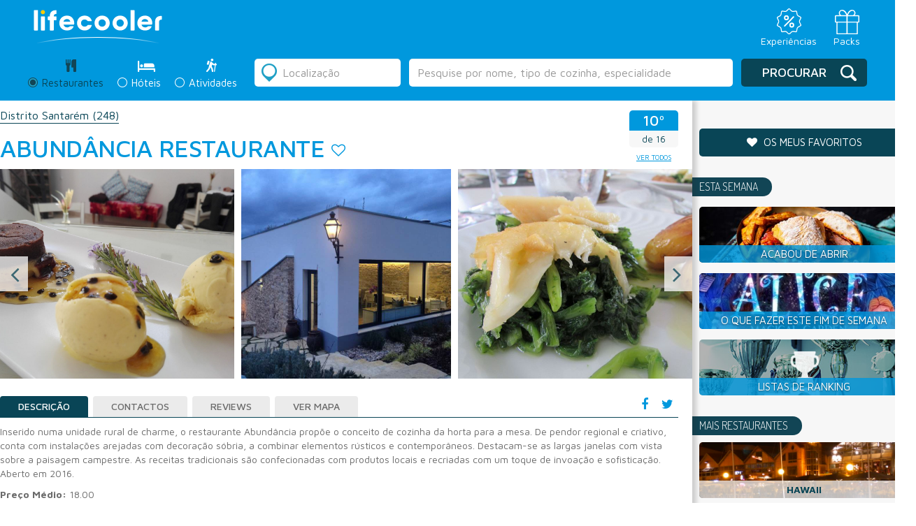

--- FILE ---
content_type: text/html; charset=UTF-8
request_url: https://lifecooler.com/artigo/comer/abundncia-restaurante/457666
body_size: 17303
content:
<!DOCTYPE html>

<!--[if IE 8]> <html lang="en" class="ie8 no-js"> <![endif]-->
<!--[if IE 9]> <html lang="en" class="ie9 no-js"> <![endif]-->
<!--[if !IE]><!-->
<html lang="pt">
    <!--<![endif]-->
    <!-- BEGIN HEAD -->

<head>
		<meta charset="UTF-8">
	<meta name="viewport" content="width=device-width, initial-scale=1.0, maximum-scale=1.0, user-scalable=0">
	<title>Abundância Restaurante</title>
	<meta name="keywords" content="Restaurantes Monchite" /><meta name="description" content="Inserido numa unidade rural de charme, o restaurante Abundância propõe o conceito de cozinha da horta para a mesa. De pendor regional e criativo, conta com" /><meta name="googlebot" content="all" />	<link href='https://fonts.googleapis.com/css?family=Dosis:200,300,400,500,600,700,800' rel='stylesheet' type='text/css'>
	<link href='https://fonts.googleapis.com/css?family=Maven+Pro:400,500,700,900' rel='stylesheet' type='text/css'>

	<!-- Facebook Metadata /-->
	<meta property="fb:page_id" content="" />
	<meta property="og:image" content="https://lifecooler.com/files/registos/imagens/457666/375211.jpg" />
	<meta property="og:description" content="Inserido numa unidade rural de charme, o restaurante Abundância propõe o conceito de cozinha da horta para a mesa. De pendor regional e criativo, conta com"/>
	<meta property="og:title" content="Abundância Restaurante"/>

	<style>
		#flashMessage { width: 100% !important; background-color: #ffc4c4 !important; position: absolute; top:0px; text-align: center; z-index:900; padding: 10px 0px; }
		#flashMessage.good { background: #a2ff70 !important; color: #086f02 !important; border-color: #086f02 !important; }
	</style>

	<!-- CSS Include -->
	<link href="/img/favicon.png" type="image/png" rel="shortcut icon" />
	<link rel="stylesheet" type="text/css" href="/js/jquery-ui-1.10.2.custom/css/ui-lightness/jquery-ui-1.10.4.custom.min.css" />
	<link rel="stylesheet" type="text/css" href="/css/bootstrap.css" />
	<link rel="stylesheet" type="text/css" href="/css/slick.css" />
	<link rel="stylesheet" type="text/css" href="/css/slick-theme.css" />
	<link rel="stylesheet" type="text/css" href="/css/style.css?20211015" />
<link rel="stylesheet" type="text/css" href="/js/lightbox2-master/src/css/lightbox.css" />	<link rel="stylesheet" href="https://maxcdn.bootstrapcdn.com/font-awesome/4.6.3/css/font-awesome.min.css" />
	<script type='text/javascript' src="https://ajax.googleapis.com/ajax/libs/jquery/1.12.2/jquery.min.js"></script>
	
	<script type="text/javascript" src="/js/bootstrap.js"></script>
	<script type="text/javascript" src="/js/slick.min.js"></script>
	<script type="text/javascript" src="/js/script_lifecooler.js"></script>
<script type="text/javascript" src="/js/jquery-ui-1.10.2.custom/js/jquery-ui-1.10.4.custom.min.js"></script><script type="text/javascript" src="/libraries/jquery.validation/jquery.validate.min.js"></script><script type="text/javascript" src="/libraries/jquery.validation/localization/messages_pt_PT.js"></script><script type="text/javascript" src="/libraries/jquery.validation/localization/methods_pt.js"></script><script type="text/javascript" src="/libraries/jquery.validation/additional-methods.js"></script><script type="text/javascript" src="/js/js.cookie.js"></script>
<script type='text/javascript'>
if(document.location.hostname != 'localhost' && document.location.hostname.indexOf('labs.') === -1) {
var googletag = googletag || {};
googletag.cmd = googletag.cmd || [];
(function() {
var gads = document.createElement('script');
gads.async = true;
gads.type = 'text/javascript';
var useSSL = 'https:' == document.location.protocol;
gads.src = (useSSL ? 'https:' : 'http:') +
'//www.googletagservices.com/tag/js/gpt.js';
var node = document.getElementsByTagName('script')[0];
node.parentNode.insertBefore(gads, node);
})();
}
</script>


<script type='text/javascript'>
window.mobilecheck = function() {
var check = false;
(function(a){if(/(android|bb\d+|meego).+mobile|avantgo|bada\/|blackberry|blazer|compal|elaine|fennec|hiptop|iemobile|ip(hone|od)|iris|kindle|lge |maemo|midp|mmp|mobile.+firefox|netfront|opera m(ob|in)i|palm( os)?|phone|p(ixi|re)\/|plucker|pocket|psp|series(4|6)0|symbian|treo|up\.(browser|link)|vodafone|wap|windows ce|xda|xiino/i.test(a)||/1207|6310|6590|3gso|4thp|50[1-6]i|770s|802s|a wa|abac|ac(er|oo|s\-)|ai(ko|rn)|al(av|ca|co)|amoi|an(ex|ny|yw)|aptu|ar(ch|go)|as(te|us)|attw|au(di|\-m|r |s )|avan|be(ck|ll|nq)|bi(lb|rd)|bl(ac|az)|br(e|v)w|bumb|bw\-(n|u)|c55\/|capi|ccwa|cdm\-|cell|chtm|cldc|cmd\-|co(mp|nd)|craw|da(it|ll|ng)|dbte|dc\-s|devi|dica|dmob|do(c|p)o|ds(12|\-d)|el(49|ai)|em(l2|ul)|er(ic|k0)|esl8|ez([4-7]0|os|wa|ze)|fetc|fly(\-|_)|g1 u|g560|gene|gf\-5|g\-mo|go(\.w|od)|gr(ad|un)|haie|hcit|hd\-(m|p|t)|hei\-|hi(pt|ta)|hp( i|ip)|hs\-c|ht(c(\-| |_|a|g|p|s|t)|tp)|hu(aw|tc)|i\-(20|go|ma)|i230|iac( |\-|\/)|ibro|idea|ig01|ikom|im1k|inno|ipaq|iris|ja(t|v)a|jbro|jemu|jigs|kddi|keji|kgt( |\/)|klon|kpt |kwc\-|kyo(c|k)|le(no|xi)|lg( g|\/(k|l|u)|50|54|\-[a-w])|libw|lynx|m1\-w|m3ga|m50\/|ma(te|ui|xo)|mc(01|21|ca)|m\-cr|me(rc|ri)|mi(o8|oa|ts)|mmef|mo(01|02|bi|de|do|t(\-| |o|v)|zz)|mt(50|p1|v )|mwbp|mywa|n10[0-2]|n20[2-3]|n30(0|2)|n50(0|2|5)|n7(0(0|1)|10)|ne((c|m)\-|on|tf|wf|wg|wt)|nok(6|i)|nzph|o2im|op(ti|wv)|oran|owg1|p800|pan(a|d|t)|pdxg|pg(13|\-([1-8]|c))|phil|pire|pl(ay|uc)|pn\-2|po(ck|rt|se)|prox|psio|pt\-g|qa\-a|qc(07|12|21|32|60|\-[2-7]|i\-)|qtek|r380|r600|raks|rim9|ro(ve|zo)|s55\/|sa(ge|ma|mm|ms|ny|va)|sc(01|h\-|oo|p\-)|sdk\/|se(c(\-|0|1)|47|mc|nd|ri)|sgh\-|shar|sie(\-|m)|sk\-0|sl(45|id)|sm(al|ar|b3|it|t5)|so(ft|ny)|sp(01|h\-|v\-|v )|sy(01|mb)|t2(18|50)|t6(00|10|18)|ta(gt|lk)|tcl\-|tdg\-|tel(i|m)|tim\-|t\-mo|to(pl|sh)|ts(70|m\-|m3|m5)|tx\-9|up(\.b|g1|si)|utst|v400|v750|veri|vi(rg|te)|vk(40|5[0-3]|\-v)|vm40|voda|vulc|vx(52|53|60|61|70|80|81|83|85|98)|w3c(\-| )|webc|whit|wi(g |nc|nw)|wmlb|wonu|x700|yas\-|your|zeto|zte\-/i.test(a.substr(0,4))) check = true;})(navigator.userAgent||navigator.vendor||window.opera);
return check;
};
if(document.location.hostname != 'localhost' && document.location.hostname.indexOf('labs.') === -1) {
googletag.cmd.push(function() {
slot1 = googletag.defineSlot('/85551211/LC_MREC_Comer', [[300, 250], [300, 600]], 'div-gpt-ad-1405005135969-13').addService(googletag.pubads());
if(!mobilecheck()) {
googletag.defineSlot('/85551211/LC_INCONTENT_RESTAURANTES', [1, 1], 'div-gpt-ad-1483444357121-2').addService(googletag.pubads());
}
googletag.defineSlot('/85551211/LC_Leader_HP', [728, 90], 'div-gpt-ad-1405005135969-0').addService(googletag.pubads());
googletag.defineSlot('/85551211/LC_Richmedia_HP', [1, 1], 'div-gpt-ad-1405005135969-24').addService(googletag.pubads());
googletag.defineSlot('/85551211/LC_Richmedia_ROS', [1, 1], 'div-gpt-ad-1405005135969-25').addService(googletag.pubads());
googletag.defineSlot('/85551211/LC_VIDEO_INNER', [1, 1], 'div-gpt-ad-1530780198741-0').addService(googletag.pubads());
googletag.defineSlot('/85551211/LC_VIDEO_SLIDER', [1, 1], 'div-gpt-ad-1530780374480-0').addService(googletag.pubads());


googletag.pubads().enableSingleRequest();
googletag.pubads().collapseEmptyDivs();
googletag.enableServices();
});
}
</script>
	
<script type="text/javascript">window.gdprAppliesGlobally=true;(function(){function a(e){if(!window.frames[e]){if(document.body&&document.body.firstChild){var t=document.body;var n=document.createElement("iframe");n.style.display="none";n.name=e;n.title=e;t.insertBefore(n,t.firstChild)}
else{setTimeout(function(){a(e)},5)}}}function e(n,r,o,c,s){function e(e,t,n,a){if(typeof n!=="function"){return}if(!window[r]){window[r]=[]}var i=false;if(s){i=s(e,t,n)}if(!i){window[r].push({command:e,parameter:t,callback:n,version:a})}}e.stub=true;function t(a){if(!window[n]||window[n].stub!==true){return}if(!a.data){return}
var i=typeof a.data==="string";var e;try{e=i?JSON.parse(a.data):a.data}catch(t){return}if(e[o]){var r=e[o];window[n](r.command,r.parameter,function(e,t){var n={};n[c]={returnValue:e,success:t,callId:r.callId};a.source.postMessage(i?JSON.stringify(n):n,"*")},r.version)}}
if(typeof window[n]!=="function"){window[n]=e;if(window.addEventListener){window.addEventListener("message",t,false)}else{window.attachEvent("onmessage",t)}}}e("__tcfapi","__tcfapiBuffer","__tcfapiCall","__tcfapiReturn");a("__tcfapiLocator");(function(e){
  var t=document.createElement("script");t.id="spcloader";t.type="text/javascript";t.async=true;t.src="https://sdk.privacy-center.org/"+e+"/loader.js?target="+document.location.hostname;t.charset="utf-8";var n=document.getElementsByTagName("script")[0];n.parentNode.insertBefore(t,n)})("31e0c5bf-2cdb-41b4-abd9-b41218e5d5e4")})();</script>

	

<!-- Google Tag Manager -->
<script>(function(w,d,s,l,i){w[l]=w[l]||[];w[l].push({'gtm.start':
new Date().getTime(),event:'gtm.js'});var f=d.getElementsByTagName(s)[0],
j=d.createElement(s),dl=l!='dataLayer'?'&l='+l:'';j.async=true;j.src=
'https://www.googletagmanager.com/gtm.js?id='+i+dl;f.parentNode.insertBefore(j,f);
})(window,document,'script','dataLayer','GTM-NT4P23R');</script>
<!-- End Google Tag Manager -->
	

  <script>
	  (function(i,s,o,g,r,a,m){i['GoogleAnalyticsObject']=r;i[r]=i[r]||function(){
	  (i[r].q=i[r].q||[]).push(arguments)},i[r].l=1*new Date();a=s.createElement(o),
	  m=s.getElementsByTagName(o)[0];a.async=1;a.src=g;m.parentNode.insertBefore(a,m)
	  })(window,document,'script','https://www.google-analytics.com/analytics.js','ga');
	 
	  ga('create', 'UA-738899-1', 'auto');
	  ga('send', 'pageview');
	 
	</script>

<!--
	<link rel="manifest" href="/manifest.json">
	<script src="https://cdn.onesignal.com/sdks/OneSignalSDK.js" async></script>
	<script>
		var OneSignal = window.OneSignal || [];
		OneSignal.push(["init", {
		appId: "8c0235ee-a8a1-4be4-b098-aca439ceaca9",
		allowLocalhostAsSecureOrigin: true,
			autoRegister: false,
			notifyButton: {
				enable: false 
			},
		promptOptions: {
			actionMessage: "Quer receber notificações sobre restaurantes, hotéis e ideias para o fim-de-semana?",
			acceptButtonText: "Sim, quero!",
			cancelButtonText: "Não, obrigado"
		},
		welcomeNotification: {
			"title": "Lifecooler",
			"message": "Obrigado por subscrever as notificações Lifecooler.",
		}
	}]);
	</script>
	<script>
		OneSignal.push(function () {
			OneSignal.showHttpPrompt();
		});
	</script>
-->

</head>
<body>
    <!-- Google Tag Manager (noscript) -->
    <noscript><iframe src="https://www.googletagmanager.com/ns.html?id=GTM-NT4P23R"
    height="0" width="0" style="display:none;visibility:hidden"></iframe></noscript>
    <!-- End Google Tag Manager (noscript) -->

		
	<!-- HEADER -->
	<header class="listagem result">
  <!-- <div class="preHeader">
     <div class="idiomas">
     <div class="form-group">
      <select class="form-control">
        <option>PT</option>
        <option>EN</option>
        <option>ES</option>
      </select>
    </div>
    </div>
        
    <div class="menuTop">
    	<ul class="menuLife">
    <li><a href="/">Revista</a></li> 
    <li><a href="https://loja.lifecooler.com" target="_blank">Loja</a></li>
    <li><a href="http://packs.lifecooler.com/" target="_blank">Packs</a></li>
</ul>     </div>
  </div> -->

  <!-- <div class="blueBar list">
	<div class="logo"><a href="/"><img src="/img/__LifecoolerLogo.svg" alt=""></a></div>
    <div class="claim"><span>PORTUGAL FAZ-LHE BEM</span></div>
    <div class="premio"><img src="/img/logo_premioTurismo.png" alt="" /></div>
    <div class="menuMobile">
      <a class="menuIcon lines-button x">
      	<span class="lines"></span>
      </a>
      	<ul class="menuLife">
    <li><a href="/">Revista</a></li> 
    <li><a href="https://loja.lifecooler.com" target="_blank">Loja</a></li>
    <li><a href="http://packs.lifecooler.com/" target="_blank">Packs</a></li>
</ul>    </div>
  </div> -->

  <div class="blueBar list">
    <div class="top_bar_container">
      <div class="logo"><a href="/"><img src="/img/__LifecoolerLogo.svg" alt=""></a></div>

      <div class="menu_icons">
        <ul>
          <li>
            <a href="https://loja.lifecooler.com" title="Experiências" target="_blank">
              <img src="/img/experiencia.svg">
              <span>Experiências</span>
            </a>
          </li>
          <li>
            <a href="https://packs.lifecooler.com/" target="_blank" title="Packs">
              <img src="/img/packs.svg">
              <span>Packs</span>
            </a>
          </li>
        </ul>
      </div>
    </div>
  </div>
  
 
  <form action="/artigos/listagem" id="search" class="" controller="artigos" method="get" accept-charset="utf-8">    <input type="hidden" name="location_id" value="" id="ArtigoLocationId"/><input type="hidden" name="sel_section" value="" id="ArtigoSelSection"/><input type="hidden" name="texto_id" value="" id="ArtigoTextoId"/>    <div class="reservasListagem">
      <div class="searchContainer">
      
        <div class="secondColumnMobile">
          <div class="radio">
  <label class="search active">
      <div class="radioDesign"></div>
      <input type="radio" name="seccao" id="optionsRadios1" value="comer" checked="checked">
      <span class="tit">Restaurantes</span> <span class="iconRest"></span>
      <div class="titMobile">Restaurantes</div>
  </label>
</div>
<div class="radio">
  <label class="search ">
    <div class="radioDesign"></div>
    <input type="radio" name="seccao" id="optionsRadios2" value="dormir" >
    <span class="tit">Hóteis</span> <span class="iconHotel"></span> 
    <div class="titMobile">Hóteis</div>
  </label>
</div>
<div class="radio">
  <label class="search ">
    <div class="radioDesign"></div>
    <input type="radio" name="seccao" id="optionsRadios3" value="atividades" >
    <span class="tit">Atividades</span> <span class="iconActiv"></span> 
    <div class="titMobile">Atividades</div>
  </label>
</div>        </div>
		
					<!-- <div class="rankingLink"><a href="/ranking">O que é o ranking Lifecooler?</a></div> -->
		        
        <div class="secondColumn">
          <div class="radio">
  <label class="search active">
      <div class="radioDesign"></div>
      <input type="radio" name="seccao" id="optionsRadios1" value="comer" checked="checked">
      <span class="tit">Restaurantes</span> <span class="iconRest"></span>
      <div class="titMobile">Restaurantes</div>
  </label>
</div>
<div class="radio">
  <label class="search ">
    <div class="radioDesign"></div>
    <input type="radio" name="seccao" id="optionsRadios2" value="dormir" >
    <span class="tit">Hóteis</span> <span class="iconHotel"></span> 
    <div class="titMobile">Hóteis</div>
  </label>
</div>
<div class="radio">
  <label class="search ">
    <div class="radioDesign"></div>
    <input type="radio" name="seccao" id="optionsRadios3" value="atividades" >
    <span class="tit">Atividades</span> <span class="iconActiv"></span> 
    <div class="titMobile">Atividades</div>
  </label>
</div>        </div>

        <div class="firstColumn">
          <div class="location">
    <div class="iconDesign"></div>
    <input name="location" value="" placeholder="Localização" class="form-control locval" type="text" id="ArtigoLocation"/></div>
<div class="freeSearch">
	<input name="texto" value="" class="form-control" type="text" id="ArtigoTexto"/></div>
<script>searchPlaceholder('comer');</script>        </div>
        
        <div class="thirdColumn">
            <div class="submitSearch">
                <div class="iconDesign"></div>
<button type="submit" class="btn btn-default">Procurar</button>            </div>
        </div>
      </div>
    </div>
    
    <!--
    <div class="filters">
      <div class="filtersAdvanced">
      	<h3>Filtros:</h3>
        <?php// include 'filtersSelect.php'; ?>
      </div>    
    </div>
    -->
    
    <div class="listSearchMobile">
        <div class="searchAgain">
  <div class="iconDesign"></div>
  <div class="btn btn-default blue">Alterar Pesquisa</div>
</div>    </div>
    
    <div class="divSearchMobile">
    	<div class="searchAgain">
  <div class="iconDesign"></div>
  <div class="btn btn-default blue">Alterar Pesquisa</div>
</div>    </div>
    
    <div class="searchAgainMobile">
	    <div class="barBack"><span class="icon"></span>Voltar aos resultados</div>
		<div class="containerSearch">
          <h2>Alterar Pesquisa</h2>
		  <div class="location">
    <div class="iconDesign"></div>
    <input name="location" value="" placeholder="Localização" class="form-control locval" type="text" id="ArtigoLocation"/></div>
<div class="freeSearch">
	<input name="texto" value="" class="form-control" type="text" id="ArtigoTexto"/></div>
<script>searchPlaceholder('comer');</script>          <div class="searchRadio">
		  	<div class="radio">
  <label class="search active">
      <div class="radioDesign"></div>
      <input type="radio" name="seccao" id="optionsRadios1" value="comer" checked="checked">
      <span class="tit">Restaurantes</span> <span class="iconRest"></span>
      <div class="titMobile">Restaurantes</div>
  </label>
</div>
<div class="radio">
  <label class="search ">
    <div class="radioDesign"></div>
    <input type="radio" name="seccao" id="optionsRadios2" value="dormir" >
    <span class="tit">Hóteis</span> <span class="iconHotel"></span> 
    <div class="titMobile">Hóteis</div>
  </label>
</div>
<div class="radio">
  <label class="search ">
    <div class="radioDesign"></div>
    <input type="radio" name="seccao" id="optionsRadios3" value="atividades" >
    <span class="tit">Atividades</span> <span class="iconActiv"></span> 
    <div class="titMobile">Atividades</div>
  </label>
</div>          </div>
          <div class="buttonSubmit">
          	<div class="iconDesign"></div>
<button type="submit" class="btn btn-default">Procurar</button>          </div>
        </div>
    </div>
    
    <!--
    <div class="submitSearchMobile">
        <?php// include 'buttonSearch.php'; ?>
    </div>
    -->
    
    <!--
    <div class="filtersMobile">
    	<div class="order">
        	<?php// include 'order.php'; ?>
        </div>
        <div class="filtros"><h3>Filtros</h3>
        	<div class="filtrar">
				<div class="barBack"><span class="icon"></span>Voltar aos resultados</div>
                <div class="containerFiltros">
                  <h2>Filtrar por:</h2>
				  <?php// include 'filtersSelect.php'; ?>
                  <button class="btn btn-default blue" type="submit">Aplicar filtros</button>
                </div>
            </div>
        </div>
        <div class="map"><h3>Mapa</h3>
          <div class="mapaMobile">
				<div class="barBack"><span class="icon"></span>Voltar aos resultados</div>
                <div class="containerMapa">
				  <?php// include 'map.php'; ?>
                </div>
            </div>
        </div>  	  
  	</div>
    -->
    
    <!-- mapa Mobile "ver mapa" dentro da div class="resultado" -->
    <div class="mapaMobile">
        <div class="barBack"><span class="icon"></span>Voltar aos resultados</div>
        <div class="containerMapa">
          <div class="containerMap">
			<a href="#" class="closeMap">
			  <div class="arrowMap">
				  <img src="/img/arrowMap.png" alt="" />			  </div>
			</a>
			
			<div class="mapa" id="map2" style="width:100%;height:100%;">
				<!-- GOOGLE MAPS -->
			</div>
			<div id="overlayMobile" style="display:none;">
				<div class="thumb"><div class="thumbContainer" id="mapLabelImagem"></div></div>
				<a href="#" id="close">X</a>
				<a class="mapThumb" id="mapLabelLink" href="#" target="_blank">
					<h4 class="title" id="mapLabelTitulo"></h4>
					<div class="ranking" id="mapLabelRanking"></div>
					<div class="morada" id="mapLabelMorada"></div>
					<div class="preco" id="mapLabelPreco"></div>
				</a>
			</div>
		  </div>
        </div>
    </div>
    <!-- end -->
          
  </form>  <script>
  /*
	$('.reservasListagem .secondColumn input#optionsRadios1').prop("checked", true);
	$('.reservasListagem .secondColumn input#optionsRadios1').parent('.search').addClass('active');
	$("#ArtigoSelSection").val('comer');
  */
  </script>
</header>		
	<!-- CONTENT - PÁGINA -->
		<script src='https://www.google.com/recaptcha/api.js'></script>
	<script>
		var RecaptchaOptions = { theme : 'clean' };
	</script>
	<script>
	  var divref='.mapaDiv',mapid='map', map=null,arrMarkers=[];
	  var marker_list = [];
	  function initMap(mobile) {
		mobile = typeof mobile !== 'undefined' ? mobile : null;
		mapmobile = ($('.mapaDiv').css('display')=='none');
		if(mapmobile || mobile==1) {
			mapid = 'map2';
			overlayid = 'overlayMobile';
			divref = "#"+mapid;
		}
						var myLatLng = {lat: 39.237397000000, lng: -8.6873920000000};
				
		map = new google.maps.Map(document.getElementById(mapid), {
		  center: myLatLng,
		  zoom: 9
		});
		
		var marker = new google.maps.Marker({
		  position: myLatLng,
		  map: map
		});
		
		$.each(arrMarkers, function( pos, rinfo ) {
			addMarkerDiv(pos,rinfo[0],rinfo[1],rinfo[2]);
		});
	  }
	  function markerShow(num) {
		var topRight=map.getProjection().fromLatLngToPoint(map.getBounds().getNorthEast());
		var bottomLeft=map.getProjection().fromLatLngToPoint(map.getBounds().getSouthWest());
	    var scale=Math.pow(2,map.getZoom());
		var worldPoint=map.getProjection().fromLatLngToPoint(marker_list[num].getPosition());
		var point = new google.maps.Point((worldPoint.x-bottomLeft.x)*scale,(worldPoint.y-topRight.y)*scale);
		
		var adjust_y=0;
		if(mapmobile) adjust_y = 45;
		jQuery("#"+overlayid).css({
		    left:(jQuery("#"+mapid).position().left + point.x - (jQuery("#"+overlayid).width() / 2)),
		    top:(jQuery(divref).position().top + point.y/* + jQuery("#").height()*/)
		});
		
		var reg = arrMarkers[num][3], type=arrMarkers[num][2];
		fillRegInfo(reg,type);
	    jQuery("#"+overlayid).show();
	  }
	</script>
	<div class="resultado">
		<div class="resultContainer">
	      
	      <div class="results">

			  <div class="breadcrumbs">
	        	<ul>
										<li><a href="/artigos/listagem?location_id=14|18&amp;location=Tomar&amp;com_categoria_id=85&amp;com_tipocozinha_id=Portuguesa&amp;seccao=comer">Distrito Santarém <span>(248)</span></a></li>
											            </ul>
	        </div>


	        
	        <div class="title">
	            <div class="rankingMobile">
	            	<div class="rkTit457666 place">
	<h2 class="rkVal457666">10º</h2>
</div>
<div class="of"><span class="rkTot457666">de 16</span></div>


<a href="/artigos/listagem?location_id=14|18&amp;location=Tomar&amp;com_categoria_id=85&amp;com_tipocozinha_id=Portuguesa&amp;seccao=comer" class="lkVTodos btn btn-default">ver todos</a>
<script>
setRankingInfo(457666, "10º Restaurante Tipo de Cozinha Portuguesa mais procurado de 16", " em Tomar");
</script>
	            </div>
	            <div class="mapButtonMobile">
	            		            	<a href="http://maps.google.com/maps?q=description+Abundância Restaurante/@39.237397000000,-8.6873920000000,12z/data=!3m1!4b1" target="_blank">
	            		<span>Ver<br>mapa</span>
	            	</a>
	            </div>
	            
	            <h1>Abundância Restaurante</h1> 
	            <a id="divFav457666" href="#" class="fav" onclick="setFavCookie(457666);return false;" alt="adicionar aos favoritos" title="adicionar aos favoritos"><i class="fa fa-heart-o" aria-hidden="true"></i></a>	            <div class="ranking">
	            	<div class="rkTit457666 place">
	<h2 class="rkVal457666">10º</h2>
</div>
<div class="of"><span class="rkTot457666">de 16</span></div>


<a href="/artigos/listagem?location_id=14|18&amp;location=Tomar&amp;com_categoria_id=85&amp;com_tipocozinha_id=Portuguesa&amp;seccao=comer" class="lkVTodos btn btn-default">ver todos</a>
<script>
setRankingInfo(457666, "10º Restaurante Tipo de Cozinha Portuguesa mais procurado de 16", " em Tomar");
</script>
	            </div>

	        </div>

			

				        
			<div class="">
				
				<div class="slider">
					
					
										
											<a data-lightbox="imgs-registo" href="/files/registos/imagens/457666/375213.jpg">
							<img src="/files/registos/imagens/457666/375213.jpg" alt="Abundância Restaurante" title="Abundância Restaurante" />						</a>
											<a data-lightbox="imgs-registo" href="/files/registos/imagens/457666/375212.jpg">
							<img src="/files/registos/imagens/457666/375212.jpg" alt="Abundância Restaurante" title="Abundância Restaurante" />						</a>
											<a data-lightbox="imgs-registo" href="/files/registos/imagens/457666/375210.jpg">
							<img src="/files/registos/imagens/457666/375210.jpg" alt="Abundância Restaurante" title="Abundância Restaurante" />						</a>
											<a data-lightbox="imgs-registo" href="/files/registos/imagens/457666/375209.jpg">
							<img src="/files/registos/imagens/457666/375209.jpg" alt="Abundância Restaurante" title="Abundância Restaurante" />						</a>
											<a data-lightbox="imgs-registo" href="/files/registos/imagens/457666/375208.jpg">
							<img src="/files/registos/imagens/457666/375208.jpg" alt="Abundância Restaurante" title="Abundância Restaurante" />						</a>
											<a data-lightbox="imgs-registo" href="/files/registos/imagens/457666/375207.jpg">
							<img src="/files/registos/imagens/457666/375207.jpg" alt="Abundância Restaurante" title="Abundância Restaurante" />						</a>
											<a data-lightbox="imgs-registo" href="/files/registos/imagens/457666/375206.jpg">
							<img src="/files/registos/imagens/457666/375206.jpg" alt="Abundância Restaurante" title="Abundância Restaurante" />						</a>
											<a data-lightbox="imgs-registo" href="/files/registos/imagens/457666/375211.jpg">
							<img src="/files/registos/imagens/457666/375211.jpg" alt="Abundância Restaurante" title="Abundância Restaurante" />						</a>
										
				</div>
				
								
							</div>
	        
	        <div class="tabsResult">
	          <div class="social">
	          	<ul>
	            	<li><a href="#" onclick="FBShareOp(); return false;"><i class="fa fa-facebook" aria-hidden="true"></i></a></li>
	                <li><a href="https://twitter.com/share" onclick="window.open(this.href,'winTwitterDet','toolbar=no,location=no,status=no,menubar=no,scrollbars=yes,resizable=yes,width=600,height=400');return false;"><i class="fa fa-twitter" aria-hidden="true"></i></a></li>
	            </ul>
	          </div>
	          
	          <!-- Nav tabs -->
	          <ul id="reg-tabs" class="nav nav-tabs teste" role="tablist">
	            <li role="presentation" class="active"><a href="#home" aria-controls="home" role="tab" data-toggle="tab">Descrição</a></li>
	            <li role="presentation"><a href="#profile" aria-controls="profile" role="tab" data-toggle="tab">Contactos</a></li>
					            <li role="presentation"><a href="#messages" aria-controls="messages" role="tab" data-toggle="tab">Reviews</a></li>
	            <li role="presentation"><a href="http://maps.google.com/maps?q=Abundância Restaurante/@39.237397000000,-8.6873920000000" target="_blank">Ver Mapa</a></li>
	            	            <!--  -->
	          </ul>
	        
	          <!-- Tab panes -->
	          <div class="tab-content">
				
					            <div role="tabpanel" class="tab-pane active" id="home">
											<p>Inserido numa unidade rural de charme, o restaurante Abundância propõe o conceito de cozinha da horta para a mesa. De pendor regional e criativo, conta com instalações arejadas com decoração sóbria, a combinar elementos rústicos e contemporâneos. Destacam-se as largas janelas com vista sobre a paisagem campestre. As receitas tradicionais são confecionadas com produtos locais e recriadas com um toque de invoação e sofisticação. Aberto em 2016.</p>
					
											<strong>Preço Médio:</strong> 18.00<br>
											<strong>Tipo de Restaurante:</strong> Portuguesa<br>
											<strong>Horário de Funcionamento:</strong> De sexta a domingo das 12:00 às 15:00 e das 19:30 às 22:00.<br>
					

						            	
	            
	            </div>
	            


					            <div role="tabpanel" class="tab-pane" id="profile">
											<strong>Morada:</strong> Rua de  Capela  Agartha Boutique Hotel<br>
																<strong>Código Postal:</strong> 2305 618 SABACHEIRA<br>
																<strong>Tel:</strong> <a href="tel:249560000">249560000</a><br>
																<strong>E-mail:</strong> <a href="mailto:info@theagartha.com">info@theagartha.com</a><br>
																<strong>Site:</strong> <a href="http://www.facebook.com/TheAgarthaBoutiqueHotel/" rel="nofollow" target="_blank">www.facebook.com/TheAgarthaBoutiqueHotel/</a><br>
																<strong>Distrito:</strong> Santarém<br>
																<strong>Concelho:</strong> Tomar<br>
																<strong>Freguesia:</strong> Sabacheira<br>	
									</div>
				
									            
					            <div role="tabpanel" class="tab-pane" id="messages">
	            	<div class="avaliar"><span><i class="fa fa-comments" aria-hidden="true"></i></span><h5>
					Seja o primeiro a avaliar					</h5>
	                  <div class="avaliarForm">
	                  	<form action="/reviews/add" id="avaliar" role="form" enctype="multipart/form-data" controller="Reviews" method="post" accept-charset="utf-8"><div style="display:none;"><input type="hidden" name="_method" value="POST"/></div>							<input type="hidden" name="data[Review][cdregisto]" value="457666" id="ReviewCdregisto"/>	                    	<div class="form-group">
	                          <label>Nome</label>
							  <input name="data[Review][nome]" required="required" class="form-control" aria-describedby="" placeholder="" type="name" id="ReviewNome"/>	                        </div>
	                        <div class="form-group">
	                          <label>Email</label>
							  <input name="data[Review][email]" required="required" class="form-control" aria-describedby="" placeholder="" type="email" id="ReviewEmail"/>	                        </div>
	                        <div class="form-group">
	                          <label>Avaliação</label>
	                          <ul>
	                            <li><i class="aval-star star1 fa fa-star-o" aria-hidden="true"></i></li>
	                            <li><i class="aval-star star2 fa fa-star-o" aria-hidden="true"></i></li>
	                            <li><i class="aval-star star3 fa fa-star-o" aria-hidden="true"></i></li>
	                            <li><i class="aval-star star4 fa fa-star-o" aria-hidden="true"></i></li>
	                            <li><i class="aval-star star5 fa fa-star-o" aria-hidden="true"></i></li>
	                          </ul>
							  <input type="hidden" name="data[Review][estrelas]" required="required" id="ReviewEstrelas"/>	                        </div>
	                        <div class="form-group">
	                          <label for="exampleInputFile">Imagem de perfil</label>
							  <input type="file" name="data[Review][imagem]"  class="form-control-file" aria-describedby="fileHelp" id="ReviewImagem"/>	                        </div>
	                        <div class="form-group">
	                          <label>Mensagem</label>
							  <textarea name="data[Review][mensagem]" required="required" class="form-control" aria-describedby="" placeholder="" id="ReviewMensagem"></textarea>	                        </div>
	                        <div class="checkbox">
	                          <label>
								<input type="hidden" name="data[Review][newsletter]" id="ReviewNewsletter_" value="0"/><input type="checkbox" name="data[Review][newsletter]"  checked="checked" value="1" id="ReviewNewsletter"/> Deseja receber a nossa newsletter?
	                          </label>
	                        </div>
							<div class="checkbox">
	                          <label>
								<input type="hidden" name="data[Review][aceito]" id="ReviewAceito_" value="0"/><input type="checkbox" name="data[Review][aceito]"  required="required" value="1" id="ReviewAceito"/> Certifico que esta avaliação é baseada na minha própria experiência e é minha opinião sincera sobre a entidade, não tendo nenhuma relação pessoal ou interesse comercial com a empresa e não tendo recebido nenhum incentivo ou pagamento para escrevê-la. Compreendo que a Lifecooler tem tolerância zero em relação a avaliações falsas ou injuriosas.
	                          </label>
	                        </div>
							<div class="form-group">
							  <div class="g-recaptcha" data-sitekey="6LcTJCcTAAAAAKVnf_yKhoB0zBCEpdmeZRaEda80"></div>
							  							</div>
	                        <button type="submit" onclick=" return $('#avaliar').validate();" class="btn btn-primary blue">Enviar</button>
							<div id="msgRetRev"></div>
	                    </form>	                      
	                  </div>
	                </div>
	                
						                
	            </div>
				
	          </div>
	          <div class="scroll">
	              <div class="bkg"><i class="fa fa-angle-down" aria-hidden="true"></i></div>
	          </div>
	        </div>
	        
			<div style="clear:both"></div>
				
			<div>
									<!-- /85551211/LC_INCONTENT_RESTAURANTES -->
					<div id='div-gpt-ad-1483444357121-2' style='height:1px; width:1px;'>
					<script>
					googletag.cmd.push(function() { googletag.display('div-gpt-ad-1483444357121-2'); });
					</script>
					</div>
							</div>
			<div style="clear:both"></div>

			<!-- /85551211/LC_VIDEO_INNER -->
			<div id='div-gpt-ad-1530780198741-0' style='height:1px; width:1px;'>
				<script>
					googletag.cmd.push(function() { googletag.display('div-gpt-ad-1530780198741-0'); });
				</script>
			</div>
			
			<div id="mapaDiv" class="mapaDiv">
				<div class="maps" id="map">
					<!-- MAPA -->
				</div>
				<div class="mapa">
					<div class="arrow">
						<span class="abrir"><img src="/img/arrowMapOpen.png" alt="" /></span>
						<span class="fechar"><img src="/img/arrowMapClose.png" alt="" /></span>
					</div>
				</div>
			</div>
			
			<div id="overlay" style="display:none;">
				<div class="thumb"><div class="thumbContainer" id="mapLabelImagem"></div></div>
	            <a href="#" id="close">X</a>
	            <a class="mapThumb" id="mapLabelLink" href="#">
					<h4 class="title" id="mapLabelTitulo"></h4>
					<div class="ranking" id="mapLabelRanking"></div>
	                <div class="morada" id="mapLabelMorada"></div>
					<div class="preco" id="mapLabelPreco"></div>
				</a>
			</div>

			<!-- <div class="maps_div_img">
				<img src="/img/revista-registo969x264.png" id="mapadummy" onclick="mostraMapaRegisto(this)">
			</div> -->

			
			
						<!--<div class="maps_div_img">
				<a href="http://maps.google.com/maps?q=Abundância Restaurante/@39.237397000000,-8.6873920000000" target="_blank">
					<img src="/img/revista-registo969x264.png" id="mapadummy">
				</a>
			</div> -->
	        


	        <div class="related">
	        	<h2>Restaurantes em promoção</h2>		
					            <div class="lineResult">
				  	            </div>
				
					            
	            <div class="morePromo">
				<a href="http://loja.lifecooler.com/descontostema.aspx?id=3" target="_blank">
	            	<button class="btn btn-default">Ver mais promoções</button>
				</a>
	            </div>
	        </div>
	        
	        <!--~thisfunctional -->
	        <div class="banner_pack">
	        	<a href="https://packs.lifecooler.com"><img src="/files/parceiros/e1a7c39ba57acc64e851ea716c04d707.jpg"></a>
	        </div>

	        <!-- AQUI PERTO -->
	        <div class="aquiPerto">
	        	<h2>Aqui perto</h2>
	            <div class="line-aquiPerto">
	            	<div class="box-aquiPerto">
	                	<div class="icon rest"></div>
	                    <div class="txt rest">
	                    	<h6>Restaurantes</h6>
								                        <a href="/artigo/comer/restaurante-vale-da-trave/457473">
								Restaurante Vale da Trave</a>
								                        <a href="/artigo/comer/restaurante-a-bela-vista/359739">
								Restaurante A Bela Vista</a>
								                        <a href="/artigo/comer/restaurante-taverna-antiqua/435630">
								Restaurante Taverna Antiqua</a>
								                    </div>
	                </div>
	                <div class="box-aquiPerto">
	                	<div class="icon hotel"></div>
	                    <div class="txt hotel">
	                    	<h6>Hóteis</h6>
								                        <a href="/artigo/comer/casa-de-pedra/484983">
								Casa de Pedra</a>
								                        <a href="/artigo/comer/comenda-da-povoa-casa-do-carlo-de-milho/471467">
								Comenda da Povoa - Casa do ...</a>
								                        <a href="/artigo/comer/casa-do-poo/496863">
								Casa do Poço</a>
								                    </div>
	                </div>
	                <div class="box-aquiPerto">
	                	<div class="icon activ"></div>
	                    <div class="txt activ">
	                    	<h6>Atividades</h6>
								                        <a href="/artigo/comer/parque-do-aude-de-pedra/384335">
								Parque do Açude de Pedra</a>
								                        <a href="/artigo/comer/barragem-de-castelo-de-bode/352747">
								Barragem de Castelo de Bode</a>
								                        <a href="/artigo/comer/mata-nacional-dos-sete-montes/364324">
								Mata Nacional dos Sete Montes</a>
								                    </div>
	                </div>
	            </div>
	        </div>
	        <!-- FIM AQUI PERTO -->
	        
	      </div>
	      
	      <div class="sidebar">
			<div class="containerSidebar">
    
    <!-- RANKING -->
	    
    <!-- RANKING MOBILE -->
    <div class="rankingMobile">
      <a href="#">
      	<div class="imagem"></div>
        <h2>Ranking Lifecooler</h2>
        <h5>Os mais procurados nesta categoria</h5>
		        <div class="containerRank">
            <div><button class="btn btn-default blueDark" onclick="window.location.href='/ranking';">Ver aqui</button></div>
        </div>
      </a>
    </div>
    
    <!-- MREC -->
    <div class="mrec">
      <a href="#">
								<!-- LC_MREC_Comer -->
		<div id='div-gpt-ad-1405005135969-13'>
			<script type='text/javascript'>
			var distrito = 'Santarém';
			googletag.cmd.push(function() { 
				googletag.display('div-gpt-ad-1405005135969-13'); 
				googletag.pubads().setTargeting('Distrito', distrito );
			});
			</script>
		</div>
		      </a>
    </div>
    
    <!-- FAVORITOS -->
    <div class="favoritos">
    	<a href="/artigos/favoritos"><h4><i class="fa fa-heart" aria-hidden="true"></i> Os meus favoritos</h4></a>
    </div>
    
	
    <!-- ESTA SEMANA -->
    <h3>Esta semana</h3>
    
	      <div class="weekSide">
      	<a href="/dossiers/acabou-de-abrir">
          <div class="hover">
		    <h6>Acabou de abrir</h6>
          </div>
		  <img src="/files/dossiers/1007/LIF_83aa63fdcd60289e8329b42080f14640.jpg" alt="" />        </a>
      </div>
	    
	    <div class="weekSide">
      <a href="/fazer/fim-de-semana/">
        <div class="hover">
          <h6>O que fazer este fim de semana</h6>
        </div>  
        <img src="/files/banners/fim-de-semana/LIF_c691204f686c868a129bdae7832afef1.jpg" alt="" />      </a>
    </div>
	    
    <div class="weekSide">
      <a href="/rankinglistas">
        <div class="hover">
          <h6>Listas de Ranking</h6>
        </div>  
        <img src="/img/ranking_hp.jpg" alt="" />      </a>
    </div>
    
    <br class="blankSpace">
	
	<!-- DESTACADOS -->
		<h3>Mais Restaurantes</h3>	
    <h5></h5>
	    <div class="dstkSide">
      <a href="/artigo/comer/hawaii/353670">
        <div class="hover">
          <h6>Hawaii</h6>
          <span>Lisboa</span>
        </div>  
		<img src="/files/registos/imagens/353670/48115.jpg" alt="" />      </a>
    </div>
	    <div class="dstkSide">
      <a href="/artigo/comer/restaurante-po-mesa/443810">
        <div class="hover">
          <h6>Restaurante Pão à Mesa</h6>
          <span>Lisboa</span>
        </div>  
		<img src="/files/registos/imagens/443810/355192.jpg" alt="" />      </a>
    </div>
		    
    <br class="blankSpace">
    
    <!-- INSPIRAÇÕES -->
    <h3>Inspirações</h3>
    
	    <div class="inspSide">
      <a href="/dossiers/comer/restaurantes-com-entrega-ao-domiclio/1268">
        <div class="hover">
          <h6>Restaurantes com entrega ao domicílio</h6>
        </div>  
		<img src="/files/dossiers/1268/LIF_a2e2dc017a125d33694f60c60ff5c79a.jpg" alt="" />      </a>
    </div>
	    <div class="inspSide">
      <a href="/dossiers/comer/na-cozinha-mandam-elas/1094">
        <div class="hover">
          <h6>Na cozinha mandam elas</h6>
        </div>  
		<img src="/files/dossiers/1094/LIF_41bd8347a8702e470ca3d91bfce356de.jpg" alt="" />      </a>
    </div>
	    <div class="inspSide">
      <a href="/dossiers/comer/restaurantes-aberturas-do-ano/1015">
        <div class="hover">
          <h6>Restaurantes -  aberturas do ano</h6>
        </div>  
		<img src="/files/dossiers/1015/LIF_63849120494d40f4f68d234fd71d62a8.jpg" alt="" />      </a>
    </div>
	    <div class="inspSide">
      <a href="/dossiers/comer/restaurantes-beira-da-barragem/994">
        <div class="hover">
          <h6>Restaurantes à beira da barragem</h6>
        </div>  
		<img src="/files/dossiers/994/75b112db361abe9000b8991d7dfe9378.jpg" alt="" />      </a>
    </div>
	    <div class="inspSide">
      <a href="/dossiers/comer/onde-comer-no-ribatejo/954">
        <div class="hover">
          <h6>Onde comer no Ribatejo</h6>
        </div>  
		<img src="/files/dossiers/954/c3fd3bd7478de26d1a9afa96e19fc776.jpg" alt="" />      </a>
    </div>
	    <div class="inspSide">
      <a href="/dossiers/comer/um-fio-de-azeite/939">
        <div class="hover">
          <h6>Um fio de azeite</h6>
        </div>  
		<img src="/files/dossiers/939/2579c86241c1348e86e0d32224554068.jpg" alt="" />      </a>
    </div>
		
    
    <a class="btn btn-default" href="/dossiers/comer">Ver Todas</a> 

		<div>
	<script async src="https://pagead2.googlesyndication.com/pagead/js/adsbygoogle.js"></script>
<!-- mrec revista -->
<ins class="adsbygoogle"
     style="display:block"
     data-ad-client="ca-pub-1547663566385413"
     data-ad-slot="2186470983"
     data-ad-format="auto"
     data-full-width-responsive="true"></ins>
<script>
     (adsbygoogle = window.adsbygoogle || []).push({});
</script>
	</div>
	</div>	      </div>
	    </div>
	</div>
	<script>
	  function addReview() {
		var info=$('#avaliar').serialize();
		$.ajax({method: "POST", dataType:"html", data:info, success:function (data, textStatus) {
			if(data == '0') $("#msgRetRev").html('Não foi possível enviar a sua review. Por favor, tente mais tarde.');
			else if(data == '1') $("#msgRetRev").html('Review enviada para validação.');
		}, url:"/Reviews/add"});
		return false;
	  }
	  setFavClass(457666);
					var infoReg = {link: '/artigo/comer/eva-pecado-natural/520106/', 
					titulo: 'Eva Pecado Natural', 
					imagem: '<img src="/files/registos/imagens/520106/429082.jpg" alt="" />',
					preco: '12', 
					morada: 'Rua Pedro de Santarém 88 2000 223 SANTARÉM', 
					ranking: '30', 
					desconto: '25'};
				arrMarkers.push.apply(arrMarkers, [[39.23103, -8.6865, 'desconto', infoReg]]);
					var infoReg = {link: '/artigo/comer/restaurante-palhinhas-gold/422459/', 
					titulo: 'Restaurante Palhinhas Gold', 
					imagem: '<img src="/files/registos/imagens/422459/216279.jpg" alt="" />',
					preco: '25', 
					morada: 'Travessa do Palhinhas 5 2040 250 RIO MAIOR', 
					ranking: '4', 
					desconto: '26'};
				arrMarkers.push.apply(arrMarkers, [[37.08895, -8.25291, 'desconto', infoReg]]);
	
</script>
<script>
var product_name = "Abundância Restaurante";
var description	   = "Inserido numa unidade rural de charme, o restaurante Abundância propõe o conceito de cozinha da horta para a mesa. De pendor regional e criativo, conta com instalações arejadas com decoração sóbria...";
var share_image	   = 'https://lifecooler.com/files/registos/imagens/457666/375213.jpg';
var share_url	   = 'https://lifecooler.com/artigo/comer/abundncia-restaurante/457666';	
var share_capt 	   = product_name;
</script>
<script src="/js/script_socialmedia.js"></script>
<script>
// Video Pub



var rk = Cookies.get('LCRK457666'),
	tot = Cookies.get('LCRKT457666'),
	locid = Cookies.get('LCLOCID457666'),
	loc = Cookies.get('LCLOC457666'),
	tipo = Cookies.get('LCRKTC457666'),
	link = Cookies.get('LCLK457666');
if (rk){
	//limpar cookies
	Cookies.remove('LCRK457666');
	Cookies.remove('LCRKT457666');
}
if(locid){
	$("#ArtigoLocationId").val(locid);
	Cookies.remove('LCLOCID457666');
}
if(loc){
	$(".locval").each(function(){ $(this).val(loc); });
	Cookies.remove('LCLOC457666');
}
if(tipo){ Cookies.remove('LCRKTC457666'); }
if(link){ Cookies.remove('LCLK457666'); }
// RESULT - RANKING TOOLTIP
$( ".ranking" ).tooltip({
    show: {
	  track: true
    }
});
setInterval(function() { 
	//console.log(new Date());
	ga('send', 'pageview', location.pathname);
	googletag.pubads().refresh([slot1]);
}, 60000);
</script>
	<div id="rplyajax"></div>

	<!-- CONTENT - GERAL -->
	<!-- NEWSLETTER - lateral -->
<script src='https://www.google.com/recaptcha/api.js'></script>
<div class="nlBar">
	<div class="formNl">
    	<form action="/artigo/comer/abundncia-restaurante/457666" id="frmNewsletter2" method="post" accept-charset="utf-8"><div style="display:none;"><input type="hidden" name="_method" value="POST"/></div>          <h5><!-- class="Mso" -->Receba as melhores oportunidades no seu e-mail</h5>
          <div class="form-group">
            <label>Email</label>
			<input name="data[Newsletter][email]" class="form-control NewsletterEmail" placeholder="" type="email" id="NewsletterEmail"/>			 <input type="hidden" id="idfrm" name="idfrm" value="2">
          </div>
          <div onclick="return enviaNews(2);" class="btn btn-default white button_news">Registe-se agora</div>
        </form>    </div>
    <!-- <div class="boavida"><h3>Boa<br />
Vida</h3></div> -->
</div>
<!-- VideoPopUp -->

<div id="modal_recaptcha" class="modal_recaptcha">
  <!-- Modal content -->
  <div class="modal_recaptcha-content">
   	<div class="row">
   		<div class="title"><h4>Confirme que não é um robô</h4></div>
   		<div class="g-recaptcha" data-sitekey="6LdKFSwUAAAAAMmZsE3LVlr9ljUH70STpRtLrSDw" data-callback="enableBtn"></div>
		<div class="text">
			<ul>
				<li>- Após confirmar que não é um robô irá receber um email de validação no seu endereço <a href="" id="email"></a> para certificar a sua intenção de receber newsletters com informações e promoções por parte da Lifecooler.</li>
				<li>- A qualquer momento pode editar ou cancelar a subscrição.</li>
			</ul>
		</div>
		<div class="btn_recaptcha_div">
			<input type="submit" value="Confirmar" onclick="return submit_news();" id="recaptcha_submit_btn" class="btn btn-primary btn-lg bt_fazer_encomenda confirmarregisto" >
		</div>
		<div class="btn_recaptcha_div">
			<input type="submit" value="Fechar" id="close_model_btn" class="btn btn-primary btn-lg bt_fazer_encomenda confirmarregisto" >
		</div>

	</div> 
	<span class="close">&times;</span>  
  </div>
</div>

<script>
$("#recaptcha_submit_btn").attr("disabled",true);
if(!Cookies.get('NWSPOP')){
	$(".nlBar").show();
}
function enableBtn(){
    $("#recaptcha_submit_btn").attr("disabled",false);
	$('#msgRetNews2').css('display','block');	
}	

function success_newsletter(){
	$('#modal_recaptcha .g-recaptcha').hide();
	$('#modal_recaptcha .text ul').hide();
	$('#modal_recaptcha .title h4').text('Lifecooler');
	$('#modal_recaptcha #recaptcha_submit_btn').hide();
	$('#modal_recaptcha #close_model_btn').show();
	$('#modal_recaptcha .text').append('<ul><li>A sua inscrição está quase concluída.</li><br><li>Confirme a receção do email de validação para passar a receber ofertas exclusivas todos os dias.</li></ul>')
}

function submit_news(){
	var idfrm = Cookies.get("idfrm");
	var email = Cookies.get("email");
	var info = $('#frmNewsletter'+idfrm).serialize();
	var formData = new FormData();
	
	formData.append('idfrm', idfrm);
	formData.append('email', email);
	

	$.ajax({
        url : "/Newsletters/add",
        type: 'POST',
        dataType: 'html',
        data: formData,
        cache: false,
        contentType: false,
        processData: false,
        success: function(data){
            Cookies.set('NWSPOP', 1, { expires: 365 });
			Cookies.remove('email');
			success_newsletter();
        },
        error: function (xhr, status, error){
            console.log(xhr.responseText);
        }
    });

	return false;
}
	
$('.modal_recaptcha .close').click(function(){
	$('#modal_recaptcha').css('display','none');
});	

$('#modal_recaptcha #close_model_btn').click(function(){
	location.reload();
});	
	
function enviaNews(idfrm) {
	if(idfrm == 1){
		email = $('#frmNewsletter1 .NewsletterEmail').val();
	}else{
		email = $('#frmNewsletter2 .NewsletterEmail').val();
	}
	console.log(email);
	$('#modal_recaptcha').css('display','block');
	$('#email').text(email);
	$('#email').attr('href','mailto:'+email);
	Cookies.set('idfrm', idfrm);
	Cookies.set('email', email);
}

	
var locdone=0;
$("[name=location]").autocomplete({
	minLength: 3,
	source: "/Artigos/obterLocalizacoes.json",
	open: function( event, ui ) {
		locdone=0;
	},
	select: function (event, ui) {
		if(ui.item) {
			$("#ArtigoLocationId").val(ui.item.id);
		} else {
			$("#ArtigoLocationId").val('');
		}
		locdone=1;
	},
	change: function( event, ui ) {
		$("#ArtigoLocationId").val($("#ArtigoLocation").val());
	}
});
$("[name=location]").keydown(function(event){
    if(event.keyCode == 13) {
		if(locdone==0) {
			$("#ArtigoLocationId").val($("#ArtigoLocation").val());
		}
		$(".locval").each(function(){ $(this).val($("#ArtigoLocation").val()); });
	}
});
var current_category = '';
$("[name=texto]").autocomplete({
	minLength: 4,
	source: function(request, response) {
		$.getJSON("/Artigos/obterTextoResult.json", 
			{ section: $('#ArtigoSelSection').val(), locationid: $('#ArtigoLocationId').val(), location: $('#ArtigoLocation').val(), term: request.term }, response);
    },
	select: function (event, ui) {
		if(ui.item) {
			if(ui.item.id == 'tipocozinha' || ui.item.id == 'especialidade' || ui.item.id == 'tipo de atividade' 
				|| ui.item.id == 'registo' || ui.item.id == 'listagem' || ui.item.id == 'dossier' || ui.item.id == 'desconto'){
				window.location.href = ui.item.value;
				event.preventDefault();
			}			
			$("#ArtigoTextoId").val(ui.item.id);
		} else {
			$("#ArtigoTextoId").val('');
		}
	}
}).data("ui-autocomplete")._renderItem = function (ul, item) {
	if (current_category!='' && item.id !== current_category /*&& (item.id=='dossier')*/) {
		ul.append($("<li class='ui-category'><hr /></li>").data("item.autocomplete", {}));
    }
	current_category = item.id;
	return $("<li></li>")
		.data("item.autocomplete", item)
		.append("<a>" + item.label + "</a>")
		.appendTo(ul);
};
/* this allows us to pass in HTML tags to autocomplete. Without this they get escaped */
$[ "ui" ][ "autocomplete" ].prototype["_renderItem"] = function( ul, item) {
return $( "<li></li>" ) 
  .data( "item.autocomplete", item )
  .append( $( "<a></a>" ).html( item.label ) )
  .appendTo( ul );
};
$("#ArtigoSelSection").val('comer');
</script>
	<!-- FOOTER -->
	<footer>

	<!-- NEWSLETTER -->
	<div class="nl">
		<div class="containerNl">
			<div class="left">
				<h3>Newsletter</h3>
				<p>Inscreva-se para ficar a par de todas as novidades e oportunidades da boa vida</p>
				<form action="/artigo/comer/abundncia-restaurante/457666" id="frmNewsletter1" class="form-inline" role="form" method="post" accept-charset="utf-8"><div style="display:none;"><input type="hidden" name="_method" value="POST"/></div>				  				  <input name="data[Newsletter][email]" class="form-control NewsletterEmail" placeholder="E-mail" type="email" id="NewsletterEmail1">
				  <div onclick="return enviaNews(1);" class="btn btn-default btn_submit_news submit_new">Subscrever</div>
				</form>				<div id="msgRetNews1"></div>
			</div>
			<div class="right">
				<!--<img src="/img/selo_5Estrelas.png" alt="" />-->
				
			</div>
		</div>
	</div>

	<!-- FOOTER LINKS -->
	<div class="footer">
		<div class="containerFooter">
			<div class="containerMenu">
				<h3>Lifecooler</h3>
				<a class="menu">Lifecooler</a>
				<ul class="menuItems">
					<li><a href="/Conteudos/quemsomos">Quem somos</a></li>
					<li><a href="/Conteudos/emprego">Emprego</a></li>
				
					<li style="color: #ffffff;font-family: 'Maven Pro', sans-serif;">Versões<a href="http://en.lifecooler.com/" target="_blank" style="display: inline;"> EN</a> | <a href="http://es.lifecooler.com/" target="_blank" style="display: inline;">ES</a></li>
					
					<li><a href="/Conteudos/anunciar">Anunciar</a></li>
					<li><a href="/Conteudos/linksuteis">Links Úteis</a></li>
					<li><a href="/Conteudos/blog">Blog</a></li>
					
					<li><a href="/Conteudos/privacidade">Politica de Privacidade</a></li>
					<li><a href="https://loja.lifecooler.com/corporate.aspx">Soluções para Empresas</li>
				</ul>
			</div>

						<div class="containerMenu">
				<h3>Restaurantes</h3>
                <a class="menu">Restaurantes</a>
				<ul class="menuItems">
									<li>
					<a href="https://lifecooler.com/artigos/listagem?location_id=lisboa&amp;sel_section=comer&amp;texto_id=&amp;location=lisboa&amp;texto=&amp;location=&amp;texto=&amp;seccao=comer">Restaurantes em Lisboa</a>					</li>
									<li>
					<a href="https://lifecooler.com/artigos/listagem?location_id=Porto&amp;sel_section=comer&amp;texto_id=&amp;com_categoria_id=&amp;com_tipocozinha_id=&amp;com_especialidade_id=&amp;com_preco_id=&amp;com_servico_id=&amp;com_horario_id=&amp;dor_categoria_id=&amp;dor_estrela_id=&amp;dor_cadeia_id=&amp;dor_servicom_id=&amp;act_lpatrimonio_id=&amp;act_lnatureza_id=&amp;act_atividades_id=&amp;act_compras_id=&amp;act_pregionais_id=&amp;distlat=38.727995899999996&amp;distlon=-9.151160899999999&amp;location=Porto&amp;texto=&amp;com_categoria=&amp;com_tipocozinha=&amp;com_especialidade=&amp;com_preco=&amp;com_servico=&amp;com_horario=&amp;dor_categoria=&amp;dor_estrela=&amp;dor_cadeia=&amp;dor_servicom=&amp;act_lpatrimonio=&amp;act_lnatureza=&amp;act_atividades=&amp;act_compras=&amp;act_pregionais=&amp;location=&amp;texto=+no+Porto&amp;seccao=comer&amp;com_categoria=&amp;com_tipocozinha=&amp;com_especialidade=&amp;com_preco=&amp;com_servico=&amp;com_horario=&amp;dor_categoria=&amp;dor_estrela=&amp;dor_cadeia=&amp;dor_servicom=&amp;act_lpatrimonio=&amp;act_lnatureza=&amp;act_atividades=&amp;act_compras=&amp;act_pregionais=">Restaurantes no Porto</a>					</li>
									<li>
					<a href="https://lifecooler.com/artigos/listagem?location_id=&amp;sel_section=comer&amp;texto_id=&amp;com_categoria_id=85&amp;com_tipocozinha_id=Vegetariana&amp;com_especialidade_id=&amp;com_preco_id=&amp;com_servico_id=&amp;com_horario_id=&amp;dor_categoria_id=&amp;dor_estrela_id=&amp;dor_cadeia_id=&amp;dor_servicom_id=&amp;act_lpatrimonio_id=&amp;act_lnatureza_id=&amp;act_atividades_id=&amp;act_compras_id=&amp;act_pregionais_id=&amp;distlat=38.7789649&amp;distlon=-9.1616697&amp;location=&amp;texto=&amp;com_categoria=85&amp;com_tipocozinha=Vegetariana&amp;com_especialidade=&amp;com_preco=&amp;com_servico=&amp;com_horario=&amp;dor_categoria=&amp;dor_estrela=&amp;dor_cadeia=&amp;dor_servicom=&amp;act_lpatrimonio=&amp;act_lnatureza=&amp;act_atividades=&amp;act_compras=&amp;act_pregionais=&amp;location=&amp;texto=&amp;seccao=comer&amp;com_categoria=85&amp;com_tipocozinha=&amp;com_especialidade=&amp;com_preco=&amp;com_servico=&amp;com_horario=&amp;dor_categoria=&amp;dor_estrela=&amp;dor_cadeia=&amp;dor_servicom=&amp;act_lpatrimonio=&amp;act_lnatureza=&amp;act_atividades=&amp;act_compras=&amp;act_pregionais=&amp;r=73">Restaurantes Vegetarianos</a>					</li>
									<li>
					<a href="https://lifecooler.com/artigos/listagem?location_id=Porto&amp;sel_section=comer&amp;texto_id=francesinha&amp;com_categoria_id=&amp;com_tipocozinha_id=&amp;com_especialidade_id=&amp;com_preco_id=&amp;com_servico_id=&amp;com_horario_id=&amp;dor_categoria_id=&amp;dor_estrela_id=&amp;dor_cadeia_id=&amp;dor_servicom_id=&amp;act_lpatrimonio_id=&amp;act_lnatureza_id=&amp;act_atividades_id=&amp;act_compras_id=&amp;act_pregionais_id=&amp;distlat=38.7383016&amp;distlon=-9.151161&amp;location=Porto&amp;texto=francesinha&amp;com_categoria=&amp;com_tipocozinha=&amp;com_especialidade=&amp;com_preco=&amp;com_servico=&amp;com_horario=&amp;dor_categoria=&amp;dor_estrela=&amp;dor_cadeia=&amp;dor_servicom=&amp;act_lpatrimonio=&amp;act_lnatureza=&amp;act_atividades=&amp;act_compras=&amp;act_pregionais=&amp;location=Porto&amp;texto=francesinha&amp;seccao=comer&amp;com_categoria=&amp;com_tipocozinha=&amp;com_especialidade=&amp;com_preco=&amp;com_servico=&amp;com_horario=&amp;dor_categoria=&amp;dor_estrela=&amp;dor_cadeia=&amp;dor_servicom=&amp;act_lpatrimonio=&amp;act_lnatureza=&amp;act_atividades=&amp;act_compras=&amp;act_pregionais=&amp;r=3">Francesinha no Porto</a>					</li>
									<li>
					<a href="https://lifecooler.com/artigos/listagem?location_id=&amp;sel_section=comer&amp;texto_id=&amp;com_categoria_id=85&amp;com_tipocozinha_id=Cozinha+de+autor&amp;com_especialidade_id=&amp;com_preco_id=&amp;com_servico_id=&amp;com_horario_id=&amp;dor_categoria_id=&amp;dor_estrela_id=&amp;dor_cadeia_id=&amp;dor_servicom_id=&amp;act_lpatrimonio_id=&amp;act_lnatureza_id=&amp;act_atividades_id=&amp;act_compras_id=&amp;act_pregionais_id=&amp;distlat=38.7495153&amp;distlon=-9.1424264&amp;location=&amp;texto=&amp;com_categoria=&amp;com_tipocozinha=Cozinha+de+autor&amp;com_especialidade=&amp;com_preco=&amp;com_servico=&amp;com_horario=&amp;dor_categoria=&amp;dor_estrela=&amp;dor_cadeia=&amp;dor_servicom=&amp;act_lpatrimonio=&amp;act_lnatureza=&amp;act_atividades=&amp;act_compras=&amp;act_pregionais=&amp;location=&amp;texto=&amp;seccao=comer&amp;com_categoria=&amp;com_tipocozinha=&amp;com_especialidade=&amp;com_preco=&amp;com_servico=&amp;com_horario=&amp;dor_categoria=&amp;dor_estrela=&amp;dor_cadeia=&amp;dor_servicom=&amp;act_lpatrimonio=&amp;act_lnatureza=&amp;act_atividades=&amp;act_compras=&amp;act_pregionais=&amp;r=51">Cozinha de autor</a>					</li>
									<li>
					<a href="/artigos/listagem?seccao=comer&amp;texto_id=Sushi em Lisboa&amp;l=3">Sushi em Lisboa</a>					</li>
									<li>
					<a href="/artigos/listagem?seccao=comer&amp;texto_id=&amp;desconto=1&amp;l=2">Restaurantes com Desconto</a>					</li>
									<li>
					<a href="https://lifecooler.com/Conteudos/bestof/restaurantes">Best of Localidades</a>					</li>
									<li>
					<a href="https://lifecooler.com/artigos/listagem?location_id=Portugal&amp;sel_section=comer&amp;texto_id=&amp;com_categoria_id=&amp;com_tipocozinha_id=&amp;com_especialidade_id=&amp;com_preco_id=&amp;com_servico_id=&amp;com_horario_id=&amp;dor_categoria_id=&amp;dor_estrela_id=&amp;dor_cadeia_id=&amp;dor_servicom_id=&amp;act_lpatrimonio_id=&amp;act_lnatureza_id=&amp;act_atividades_id=&amp;act_compras_id=&amp;act_pregionais_id=&amp;distlat=38.727995899999996&amp;distlon=-9.151160899999999&amp;location=Portugal&amp;texto=&amp;com_categoria=&amp;com_tipocozinha=&amp;com_especialidade=&amp;com_preco=&amp;com_servico=&amp;com_horario=&amp;dor_categoria=&amp;dor_estrela=&amp;dor_cadeia=&amp;dor_servicom=&amp;act_lpatrimonio=&amp;act_lnatureza=&amp;act_atividades=&amp;act_compras=&amp;act_pregionais=&amp;location=&amp;texto=&amp;seccao=comer&amp;com_categoria=&amp;com_tipocozinha=&amp;com_especialidade=&amp;com_preco=&amp;com_servico=&amp;com_horario=&amp;dor_categoria=&amp;dor_estrela=&amp;dor_cadeia=&amp;dor_servicom=&amp;act_lpatrimonio=&amp;act_lnatureza=&amp;act_atividades=&amp;act_compras=&amp;act_pregionais=&amp;h1=">Best of Restaurantes</a>					</li>
								</ul>
			</div>
			
						<div class="containerMenu">
				<h3>Hotéis</h3>
                <a class="menu">Hotéis</a>
				<ul class="menuItems">
									<li><a href="/artigos/listagem?seccao=dormir&amp;texto_id=&amp;desconto=1&amp;l=7">Hotéis com Desconto</a></li>
									<li><a href="https://lifecooler.com/artigos/listagem?location_id=Portugal&amp;sel_section=dormir&amp;texto_id=&amp;com_categoria_id=&amp;com_tipocozinha_id=&amp;com_especialidade_id=&amp;com_preco_id=&amp;com_servico_id=&amp;com_horario_id=&amp;dor_categoria_id=6&amp;dor_estrela_id=&amp;dor_cadeia_id=&amp;dor_servicom_id=&amp;act_lpatrimonio_id=&amp;act_lnatureza_id=&amp;act_atividades_id=&amp;act_compras_id=&amp;act_pregionais_id=&amp;distlat=&amp;distlon=&amp;location=Portugal&amp;texto=&amp;com_categoria=&amp;com_tipocozinha=&amp;com_especialidade=&amp;com_preco=&amp;com_servico=&amp;com_horario=&amp;dor_categoria=6&amp;dor_estrela=&amp;dor_cadeia=&amp;dor_servicom=&amp;act_lpatrimonio=&amp;act_lnatureza=&amp;act_atividades=&amp;act_compras=&amp;act_pregionais=&amp;location=&amp;texto=&amp;seccao=dormir&amp;com_categoria=&amp;com_tipocozinha=&amp;com_especialidade=&amp;com_preco=&amp;com_servico=&amp;com_horario=&amp;dor_categoria=6&amp;dor_estrela=&amp;dor_cadeia=&amp;dor_servicom=&amp;act_lpatrimonio=&amp;act_lnatureza=&amp;act_atividades=&amp;act_compras=&amp;act_pregionais=">Turismos Rurais</a></li>
									<li><a href="https://loja.lifecooler.com/hoteis-reservas-online/">Hotéis que aceitam animais</a></li>
									<li><a href="https://lifecooler.com/artigos/listagem?location_id=&amp;sel_section=dormir&amp;texto_id=&amp;com_categoria_id=&amp;com_tipocozinha_id=&amp;com_especialidade_id=&amp;com_preco_id=&amp;com_servico_id=&amp;com_horario_id=&amp;dor_categoria_id=3&amp;dor_estrela_id=&amp;dor_cadeia_id=&amp;dor_servicom_id=&amp;act_lpatrimonio_id=&amp;act_lnatureza_id=&amp;act_atividades_id=&amp;act_compras_id=&amp;act_pregionais_id=&amp;distlat=&amp;distlon=&amp;location=&amp;texto=&amp;com_categoria=&amp;com_tipocozinha=&amp;com_especialidade=&amp;com_preco=&amp;com_servico=&amp;com_horario=&amp;dor_categoria=3&amp;dor_estrela=&amp;dor_cadeia=&amp;dor_servicom=&amp;act_lpatrimonio=&amp;act_lnatureza=&amp;act_atividades=&amp;act_compras=&amp;act_pregionais=&amp;location=&amp;texto=&amp;seccao=dormir&amp;com_categoria=&amp;com_tipocozinha=&amp;com_especialidade=&amp;com_preco=&amp;com_servico=&amp;com_horario=&amp;dor_categoria=3&amp;dor_estrela=&amp;dor_cadeia=&amp;dor_servicom=&amp;act_lpatrimonio=&amp;act_lnatureza=&amp;act_atividades=&amp;act_compras=&amp;act_pregionais=">Hotéis em Portugal</a></li>
									<li><a href="https://lifecooler.com/artigos/listagem?location_id=lisboa&amp;sel_section=dormir&amp;texto_id=&amp;com_categoria_id=&amp;com_tipocozinha_id=&amp;com_especialidade_id=&amp;com_preco_id=&amp;com_servico_id=&amp;com_horario_id=&amp;dor_categoria_id=3&amp;dor_estrela_id=&amp;dor_cadeia_id=&amp;dor_servicom_id=&amp;act_lpatrimonio_id=&amp;act_lnatureza_id=&amp;act_atividades_id=&amp;act_compras_id=&amp;act_pregionais_id=&amp;distlat=38.727995899999996&amp;distlon=-9.151160899999999&amp;location=lisboa&amp;texto=&amp;com_categoria=&amp;com_tipocozinha=&amp;com_especialidade=&amp;com_preco=&amp;com_servico=&amp;com_horario=&amp;dor_categoria=3&amp;dor_estrela=&amp;dor_cadeia=&amp;dor_servicom=&amp;act_lpatrimonio=&amp;act_lnatureza=&amp;act_atividades=&amp;act_compras=&amp;act_pregionais=&amp;location=lisboa&amp;texto=&amp;seccao=dormir&amp;com_categoria=&amp;com_tipocozinha=&amp;com_especialidade=&amp;com_preco=&amp;com_servico=&amp;com_horario=&amp;dor_categoria=3&amp;dor_estrela=&amp;dor_cadeia=&amp;dor_servicom=&amp;act_lpatrimonio=&amp;act_lnatureza=&amp;act_atividades=&amp;act_compras=&amp;act_pregionais=">Hotéis em Lisboa</a></li>
									<li><a href="https://lifecooler.com/artigos/listagem?location_id=Porto&amp;sel_section=dormir&amp;texto_id=&amp;com_categoria_id=&amp;com_tipocozinha_id=&amp;com_especialidade_id=&amp;com_preco_id=&amp;com_servico_id=&amp;com_horario_id=&amp;dor_categoria_id=3&amp;dor_estrela_id=&amp;dor_cadeia_id=&amp;dor_servicom_id=&amp;act_lpatrimonio_id=&amp;act_lnatureza_id=&amp;act_atividades_id=&amp;act_compras_id=&amp;act_pregionais_id=&amp;distlat=38.727995899999996&amp;distlon=-9.151160899999999&amp;location=Porto&amp;texto=&amp;com_categoria=&amp;com_tipocozinha=&amp;com_especialidade=&amp;com_preco=&amp;com_servico=&amp;com_horario=&amp;dor_categoria=3&amp;dor_estrela=&amp;dor_cadeia=&amp;dor_servicom=&amp;act_lpatrimonio=&amp;act_lnatureza=&amp;act_atividades=&amp;act_compras=&amp;act_pregionais=&amp;location=lisboa&amp;texto=&amp;seccao=dormir&amp;com_categoria=&amp;com_tipocozinha=&amp;com_especialidade=&amp;com_preco=&amp;com_servico=&amp;com_horario=&amp;dor_categoria=3&amp;dor_estrela=&amp;dor_cadeia=&amp;dor_servicom=&amp;act_lpatrimonio=&amp;act_lnatureza=&amp;act_atividades=&amp;act_compras=&amp;act_pregionais=">Hotéis no Porto</a></li>
									<li><a href="https://lifecooler.com/artigos/listagem?location_id=&amp;sel_section=dormir&amp;texto_id=&amp;com_categoria_id=&amp;com_tipocozinha_id=&amp;com_especialidade_id=&amp;com_preco_id=&amp;com_servico_id=&amp;com_horario_id=&amp;dor_categoria_id=3&amp;dor_estrela_id=&amp;dor_cadeia_id=&amp;dor_servicom_id=&amp;act_lpatrimonio_id=&amp;act_lnatureza_id=&amp;act_atividades_id=&amp;act_compras_id=&amp;act_pregionais_id=&amp;distlat=38.727995899999996&amp;distlon=-9.151160899999999&amp;location=&amp;texto=&amp;com_categoria=&amp;com_tipocozinha=&amp;com_especialidade=&amp;com_preco=&amp;com_servico=&amp;com_horario=&amp;dor_categoria=3&amp;dor_estrela=&amp;dor_cadeia=&amp;dor_servicom=&amp;act_lpatrimonio=&amp;act_lnatureza=&amp;act_atividades=&amp;act_compras=&amp;act_pregionais=&amp;location=&amp;texto=&amp;seccao=dormir&amp;com_categoria=&amp;com_tipocozinha=&amp;com_especialidade=&amp;com_preco=&amp;com_servico=&amp;com_horario=&amp;dor_categoria=&amp;dor_estrela=&amp;dor_cadeia=&amp;dor_servicom=&amp;act_lpatrimonio=&amp;act_lnatureza=&amp;act_atividades=&amp;act_compras=&amp;act_pregionais=">Best of Hotéis</a></li>
									<li><a href="https://lifecooler.com/Conteudos/bestof/hoteis">Best of Localidades</a></li>
								</ul>
			</div>
			
						<div class="containerMenu">
				<h3>Atividades</h3>
                <a class="menu">Atividades</a>
				<ul class="menuItems">
									<li><a href="/artigos/listagem?seccao=atividades&amp;texto_id=&amp;desconto=1&amp;l=12">Atividades com Desconto</a></li>
									<li><a href="https://lifecooler.com/artigos/listagem?location_id=Lisboa&amp;sel_section=atividades&amp;texto_id=&amp;com_categoria_id=&amp;com_tipocozinha_id=&amp;com_especialidade_id=&amp;com_preco_id=&amp;com_servico_id=&amp;com_horario_id=&amp;dor_categoria_id=&amp;dor_estrela_id=&amp;dor_cadeia_id=&amp;dor_servicom_id=&amp;act_lpatrimonio_id=95&amp;act_lnatureza_id=&amp;act_atividades_id=&amp;act_compras_id=&amp;act_pregionais_id=&amp;seccao=atividades&amp;location=Lisboa&amp;texto=&amp;com_categoria=&amp;com_tipocozinha=&amp;com_especialidade=&amp;com_preco=&amp;com_servico=&amp;com_horario=&amp;dor_categoria=&amp;dor_estrela=&amp;dor_cadeia=&amp;dor_servicom=&amp;act_lpatrimonio=95&amp;act_lnatureza=&amp;act_atividades=&amp;act_compras=&amp;act_pregionais=&amp;r=84">Museus de Lisboa</a></li>
									<li><a href="https://lifecooler.com/artigos/listagem?location_id=&amp;sel_section=atividades&amp;texto_id=&amp;com_categoria_id=&amp;com_tipocozinha_id=&amp;com_especialidade_id=&amp;com_preco_id=&amp;com_servico_id=&amp;com_horario_id=&amp;dor_categoria_id=&amp;dor_estrela_id=&amp;dor_cadeia_id=&amp;dor_servicom_id=&amp;act_lpatrimonio_id=&amp;act_lnatureza_id=107&amp;act_atividades_id=&amp;act_compras_id=&amp;act_pregionais_id=&amp;distlat=38.7785137&amp;distlon=-9.1532366&amp;location=&amp;texto=&amp;com_categoria=&amp;com_tipocozinha=&amp;com_especialidade=&amp;com_preco=&amp;com_servico=&amp;com_horario=&amp;dor_categoria=&amp;dor_estrela=&amp;dor_cadeia=&amp;dor_servicom=&amp;act_lpatrimonio=&amp;act_lnatureza=107&amp;act_atividades=&amp;act_compras=&amp;act_pregionais=&amp;location=&amp;texto=&amp;seccao=atividades&amp;com_categoria=&amp;com_tipocozinha=&amp;com_especialidade=&amp;com_preco=&amp;com_servico=&amp;com_horario=&amp;dor_categoria=&amp;dor_estrela=&amp;dor_cadeia=&amp;dor_servicom=&amp;act_lpatrimonio=&amp;act_lnatureza=110&amp;act_atividades=&amp;act_compras=&amp;act_pregionais=&amp;r=59">Áreas protegidas </a></li>
									<li><a href="https://lifecooler.com/artigos/listagem?location_id=Portugal&amp;sel_section=atividades&amp;texto_id=&amp;com_categoria_id=&amp;com_tipocozinha_id=&amp;com_especialidade_id=&amp;com_preco_id=&amp;com_servico_id=&amp;com_horario_id=&amp;dor_categoria_id=&amp;dor_estrela_id=&amp;dor_cadeia_id=&amp;dor_servicom_id=&amp;act_lpatrimonio_id=&amp;act_lnatureza_id=115&amp;act_atividades_id=&amp;act_compras_id=&amp;act_pregionais_id=&amp;distlat=&amp;distlon=&amp;location=Portugal&amp;texto=&amp;com_categoria=&amp;com_tipocozinha=&amp;com_especialidade=&amp;com_preco=&amp;com_servico=&amp;com_horario=&amp;dor_categoria=&amp;dor_estrela=&amp;dor_cadeia=&amp;dor_servicom=&amp;act_lpatrimonio=&amp;act_lnatureza=115&amp;act_atividades=&amp;act_compras=&amp;act_pregionais=&amp;location=Lisboa&amp;texto=&amp;seccao=atividades&amp;com_categoria=&amp;com_tipocozinha=&amp;com_especialidade=&amp;com_preco=&amp;com_servico=&amp;com_horario=&amp;dor_categoria=&amp;dor_estrela=&amp;dor_cadeia=&amp;dor_servicom=&amp;act_lpatrimonio=&amp;act_lnatureza=115&amp;act_atividades=&amp;act_compras=&amp;act_pregionais=">Miradouros </a></li>
									<li><a href="/artigos/listagem?seccao=atividades&amp;texto_id=praia&amp;l=13">Praias</a></li>
									<li><a href="https://lifecooler.com/artigos/listagem?location_id=Lisboa&amp;sel_section=atividades&amp;texto_id=&amp;com_categoria_id=&amp;com_tipocozinha_id=&amp;com_especialidade_id=&amp;com_preco_id=&amp;com_servico_id=&amp;com_horario_id=&amp;dor_categoria_id=&amp;dor_estrela_id=&amp;dor_cadeia_id=&amp;dor_servicom_id=&amp;act_lpatrimonio_id=&amp;act_lnatureza_id=&amp;act_atividades_id=&amp;act_compras_id=&amp;act_pregionais_id=&amp;distlat=&amp;distlon=&amp;location=Lisboa&amp;texto=&amp;com_categoria=&amp;com_tipocozinha=&amp;com_especialidade=&amp;com_preco=&amp;com_servico=&amp;com_horario=&amp;dor_categoria=&amp;dor_estrela=&amp;dor_cadeia=&amp;dor_servicom=&amp;act_lpatrimonio=&amp;act_lnatureza=&amp;act_atividades=&amp;act_compras=&amp;act_pregionais=&amp;location=&amp;texto=+em+Lisboa&amp;seccao=atividades&amp;com_categoria=&amp;com_tipocozinha=&amp;com_especialidade=&amp;com_preco=&amp;com_servico=&amp;com_horario=&amp;dor_categoria=&amp;dor_estrela=&amp;dor_cadeia=&amp;dor_servicom=&amp;act_lpatrimonio=&amp;act_lnatureza=&amp;act_atividades=&amp;act_compras=&amp;act_pregionais=">Atividades em Lisboa</a></li>
									<li><a href="https://lifecooler.com/artigos/listagem?location_id=Porto&amp;sel_section=atividades&amp;texto_id=&amp;com_categoria_id=&amp;com_tipocozinha_id=&amp;com_especialidade_id=&amp;com_preco_id=&amp;com_servico_id=&amp;com_horario_id=&amp;dor_categoria_id=&amp;dor_estrela_id=&amp;dor_cadeia_id=&amp;dor_servicom_id=&amp;act_lpatrimonio_id=&amp;act_lnatureza_id=&amp;act_atividades_id=&amp;act_compras_id=&amp;act_pregionais_id=&amp;distlat=&amp;distlon=&amp;location=Porto&amp;texto=&amp;com_categoria=&amp;com_tipocozinha=&amp;com_especialidade=&amp;com_preco=&amp;com_servico=&amp;com_horario=&amp;dor_categoria=&amp;dor_estrela=&amp;dor_cadeia=&amp;dor_servicom=&amp;act_lpatrimonio=&amp;act_lnatureza=&amp;act_atividades=&amp;act_compras=&amp;act_pregionais=&amp;location=&amp;texto=+no+Porto&amp;seccao=atividades&amp;com_categoria=&amp;com_tipocozinha=&amp;com_especialidade=&amp;com_preco=&amp;com_servico=&amp;com_horario=&amp;dor_categoria=&amp;dor_estrela=&amp;dor_cadeia=&amp;dor_servicom=&amp;act_lpatrimonio=&amp;act_lnatureza=&amp;act_atividades=&amp;act_compras=&amp;act_pregionais=">Atividades no Porto</a></li>
									<li><a href="/artigos/listagem?seccao=atividades&amp;texto_id=&amp;l=11">Best of Atividades</a></li>
									<li><a href="https://lifecooler.com/Conteudos/bestof/atividades">Best of Localidades</a></li>
								</ul>
			</div>
			
			<div class="containerSocial">
				<ul>
										<li><a target="_blank" href="https://twitter.com/lifecoolerpt"><i class="fa fa-twitter" aria-hidden="true"></i></a></li>
					<li><a target="_blank" href="https://www.facebook.com/Lifecooler.pt/"><i class="fa fa-facebook" aria-hidden="true"></i></a></li>
					<li><a target="_blank" href="https://www.instagram.com/lifecooler.oficial/"><i class="fa fa-instagram" aria-hidden="true"></i></a></li>
				</ul>
			</div>
		</div>
	</div>

	<!-- COPYRIGHTS -->
	<div class="copyright">
		<div class="containerCopyright">
			<h6>Copyrights © All rights reserved 2016</h6>
			
			<!--
			<a class="jelly" target="_blank" title="JELLYCODE | web design - criação de sites portugal" alt="JELLYCODE | web design - criação de sites portugal" href="https://www.jellycode.pt/">
				<img src="https://labs.jellycode.pt/jellybrand/jellycode_cores.negativo-93px.png">-->
				<!--<?//php echo $this->Html->image('Jelly_logo.png', array('alt' => '')); ?>-->
			<!--</a>-->
			<!--
			<a class="jellymobile" target="_blank" title="JELLYCODE | web design - criação de sites portugal" alt="JELLYCODE | web design - criação de sites portugal" href="https://www.jellycode.pt/">
				<img src="https://labs.jellycode.pt/jellybrand/jellycode_simbolo-w25px.png">-->
				<!--<?//php echo $this->Html->image('Jellymobile_logo.png', array('alt' => '')); ?>-->
			<!--</a>-->
		</div>
	</div>
</footer>
	<script type="text/javascript" src="/js/lightbox2-master/src/js/lightbox.js"></script>	
	<!--<div id="divcookies" style="position: fixed; bottom: 0px; width: 100%; background-color:#fff;z-index:99999;display:none;height:auto;"> 
		<div style="position: fixed;width:100%;background-color:#69B5D5;height:5px;"></div> 
		<div style="text-align:center;color:#000;padding: 10px;padding-top: 17px;">
			A Lifecooler usa cookies para melhorar a navegação dos nossos utilizadores. Ao fechar esta mensagem aceita a nossa política de cookies. 			&nbsp;<a href="#" onclick="escCookie()" style="color:#0088CC;">Fechar</a> ou <a href="/Conteudos/privacidade" style="color:#0088CC;">Saber Mais</a>		</div>
	</div>-->
	
	
		<!-- LC_Richmedia_ROS -->
	<div id='div-gpt-ad-1405005135969-25' style='width:1px; height:1px;'>
		<script type='text/javascript'>
		if(googletag)googletag.cmd.push(function() { googletag.display('div-gpt-ad-1405005135969-25'); });
		</script>
	</div>
		
	
   
</body>
</html>


--- FILE ---
content_type: text/html; charset=utf-8
request_url: https://www.google.com/recaptcha/api2/anchor?ar=1&k=6LcTJCcTAAAAAKVnf_yKhoB0zBCEpdmeZRaEda80&co=aHR0cHM6Ly9saWZlY29vbGVyLmNvbTo0NDM.&hl=en&v=PoyoqOPhxBO7pBk68S4YbpHZ&size=normal&anchor-ms=20000&execute-ms=30000&cb=irz9d6qz8ot5
body_size: 49616
content:
<!DOCTYPE HTML><html dir="ltr" lang="en"><head><meta http-equiv="Content-Type" content="text/html; charset=UTF-8">
<meta http-equiv="X-UA-Compatible" content="IE=edge">
<title>reCAPTCHA</title>
<style type="text/css">
/* cyrillic-ext */
@font-face {
  font-family: 'Roboto';
  font-style: normal;
  font-weight: 400;
  font-stretch: 100%;
  src: url(//fonts.gstatic.com/s/roboto/v48/KFO7CnqEu92Fr1ME7kSn66aGLdTylUAMa3GUBHMdazTgWw.woff2) format('woff2');
  unicode-range: U+0460-052F, U+1C80-1C8A, U+20B4, U+2DE0-2DFF, U+A640-A69F, U+FE2E-FE2F;
}
/* cyrillic */
@font-face {
  font-family: 'Roboto';
  font-style: normal;
  font-weight: 400;
  font-stretch: 100%;
  src: url(//fonts.gstatic.com/s/roboto/v48/KFO7CnqEu92Fr1ME7kSn66aGLdTylUAMa3iUBHMdazTgWw.woff2) format('woff2');
  unicode-range: U+0301, U+0400-045F, U+0490-0491, U+04B0-04B1, U+2116;
}
/* greek-ext */
@font-face {
  font-family: 'Roboto';
  font-style: normal;
  font-weight: 400;
  font-stretch: 100%;
  src: url(//fonts.gstatic.com/s/roboto/v48/KFO7CnqEu92Fr1ME7kSn66aGLdTylUAMa3CUBHMdazTgWw.woff2) format('woff2');
  unicode-range: U+1F00-1FFF;
}
/* greek */
@font-face {
  font-family: 'Roboto';
  font-style: normal;
  font-weight: 400;
  font-stretch: 100%;
  src: url(//fonts.gstatic.com/s/roboto/v48/KFO7CnqEu92Fr1ME7kSn66aGLdTylUAMa3-UBHMdazTgWw.woff2) format('woff2');
  unicode-range: U+0370-0377, U+037A-037F, U+0384-038A, U+038C, U+038E-03A1, U+03A3-03FF;
}
/* math */
@font-face {
  font-family: 'Roboto';
  font-style: normal;
  font-weight: 400;
  font-stretch: 100%;
  src: url(//fonts.gstatic.com/s/roboto/v48/KFO7CnqEu92Fr1ME7kSn66aGLdTylUAMawCUBHMdazTgWw.woff2) format('woff2');
  unicode-range: U+0302-0303, U+0305, U+0307-0308, U+0310, U+0312, U+0315, U+031A, U+0326-0327, U+032C, U+032F-0330, U+0332-0333, U+0338, U+033A, U+0346, U+034D, U+0391-03A1, U+03A3-03A9, U+03B1-03C9, U+03D1, U+03D5-03D6, U+03F0-03F1, U+03F4-03F5, U+2016-2017, U+2034-2038, U+203C, U+2040, U+2043, U+2047, U+2050, U+2057, U+205F, U+2070-2071, U+2074-208E, U+2090-209C, U+20D0-20DC, U+20E1, U+20E5-20EF, U+2100-2112, U+2114-2115, U+2117-2121, U+2123-214F, U+2190, U+2192, U+2194-21AE, U+21B0-21E5, U+21F1-21F2, U+21F4-2211, U+2213-2214, U+2216-22FF, U+2308-230B, U+2310, U+2319, U+231C-2321, U+2336-237A, U+237C, U+2395, U+239B-23B7, U+23D0, U+23DC-23E1, U+2474-2475, U+25AF, U+25B3, U+25B7, U+25BD, U+25C1, U+25CA, U+25CC, U+25FB, U+266D-266F, U+27C0-27FF, U+2900-2AFF, U+2B0E-2B11, U+2B30-2B4C, U+2BFE, U+3030, U+FF5B, U+FF5D, U+1D400-1D7FF, U+1EE00-1EEFF;
}
/* symbols */
@font-face {
  font-family: 'Roboto';
  font-style: normal;
  font-weight: 400;
  font-stretch: 100%;
  src: url(//fonts.gstatic.com/s/roboto/v48/KFO7CnqEu92Fr1ME7kSn66aGLdTylUAMaxKUBHMdazTgWw.woff2) format('woff2');
  unicode-range: U+0001-000C, U+000E-001F, U+007F-009F, U+20DD-20E0, U+20E2-20E4, U+2150-218F, U+2190, U+2192, U+2194-2199, U+21AF, U+21E6-21F0, U+21F3, U+2218-2219, U+2299, U+22C4-22C6, U+2300-243F, U+2440-244A, U+2460-24FF, U+25A0-27BF, U+2800-28FF, U+2921-2922, U+2981, U+29BF, U+29EB, U+2B00-2BFF, U+4DC0-4DFF, U+FFF9-FFFB, U+10140-1018E, U+10190-1019C, U+101A0, U+101D0-101FD, U+102E0-102FB, U+10E60-10E7E, U+1D2C0-1D2D3, U+1D2E0-1D37F, U+1F000-1F0FF, U+1F100-1F1AD, U+1F1E6-1F1FF, U+1F30D-1F30F, U+1F315, U+1F31C, U+1F31E, U+1F320-1F32C, U+1F336, U+1F378, U+1F37D, U+1F382, U+1F393-1F39F, U+1F3A7-1F3A8, U+1F3AC-1F3AF, U+1F3C2, U+1F3C4-1F3C6, U+1F3CA-1F3CE, U+1F3D4-1F3E0, U+1F3ED, U+1F3F1-1F3F3, U+1F3F5-1F3F7, U+1F408, U+1F415, U+1F41F, U+1F426, U+1F43F, U+1F441-1F442, U+1F444, U+1F446-1F449, U+1F44C-1F44E, U+1F453, U+1F46A, U+1F47D, U+1F4A3, U+1F4B0, U+1F4B3, U+1F4B9, U+1F4BB, U+1F4BF, U+1F4C8-1F4CB, U+1F4D6, U+1F4DA, U+1F4DF, U+1F4E3-1F4E6, U+1F4EA-1F4ED, U+1F4F7, U+1F4F9-1F4FB, U+1F4FD-1F4FE, U+1F503, U+1F507-1F50B, U+1F50D, U+1F512-1F513, U+1F53E-1F54A, U+1F54F-1F5FA, U+1F610, U+1F650-1F67F, U+1F687, U+1F68D, U+1F691, U+1F694, U+1F698, U+1F6AD, U+1F6B2, U+1F6B9-1F6BA, U+1F6BC, U+1F6C6-1F6CF, U+1F6D3-1F6D7, U+1F6E0-1F6EA, U+1F6F0-1F6F3, U+1F6F7-1F6FC, U+1F700-1F7FF, U+1F800-1F80B, U+1F810-1F847, U+1F850-1F859, U+1F860-1F887, U+1F890-1F8AD, U+1F8B0-1F8BB, U+1F8C0-1F8C1, U+1F900-1F90B, U+1F93B, U+1F946, U+1F984, U+1F996, U+1F9E9, U+1FA00-1FA6F, U+1FA70-1FA7C, U+1FA80-1FA89, U+1FA8F-1FAC6, U+1FACE-1FADC, U+1FADF-1FAE9, U+1FAF0-1FAF8, U+1FB00-1FBFF;
}
/* vietnamese */
@font-face {
  font-family: 'Roboto';
  font-style: normal;
  font-weight: 400;
  font-stretch: 100%;
  src: url(//fonts.gstatic.com/s/roboto/v48/KFO7CnqEu92Fr1ME7kSn66aGLdTylUAMa3OUBHMdazTgWw.woff2) format('woff2');
  unicode-range: U+0102-0103, U+0110-0111, U+0128-0129, U+0168-0169, U+01A0-01A1, U+01AF-01B0, U+0300-0301, U+0303-0304, U+0308-0309, U+0323, U+0329, U+1EA0-1EF9, U+20AB;
}
/* latin-ext */
@font-face {
  font-family: 'Roboto';
  font-style: normal;
  font-weight: 400;
  font-stretch: 100%;
  src: url(//fonts.gstatic.com/s/roboto/v48/KFO7CnqEu92Fr1ME7kSn66aGLdTylUAMa3KUBHMdazTgWw.woff2) format('woff2');
  unicode-range: U+0100-02BA, U+02BD-02C5, U+02C7-02CC, U+02CE-02D7, U+02DD-02FF, U+0304, U+0308, U+0329, U+1D00-1DBF, U+1E00-1E9F, U+1EF2-1EFF, U+2020, U+20A0-20AB, U+20AD-20C0, U+2113, U+2C60-2C7F, U+A720-A7FF;
}
/* latin */
@font-face {
  font-family: 'Roboto';
  font-style: normal;
  font-weight: 400;
  font-stretch: 100%;
  src: url(//fonts.gstatic.com/s/roboto/v48/KFO7CnqEu92Fr1ME7kSn66aGLdTylUAMa3yUBHMdazQ.woff2) format('woff2');
  unicode-range: U+0000-00FF, U+0131, U+0152-0153, U+02BB-02BC, U+02C6, U+02DA, U+02DC, U+0304, U+0308, U+0329, U+2000-206F, U+20AC, U+2122, U+2191, U+2193, U+2212, U+2215, U+FEFF, U+FFFD;
}
/* cyrillic-ext */
@font-face {
  font-family: 'Roboto';
  font-style: normal;
  font-weight: 500;
  font-stretch: 100%;
  src: url(//fonts.gstatic.com/s/roboto/v48/KFO7CnqEu92Fr1ME7kSn66aGLdTylUAMa3GUBHMdazTgWw.woff2) format('woff2');
  unicode-range: U+0460-052F, U+1C80-1C8A, U+20B4, U+2DE0-2DFF, U+A640-A69F, U+FE2E-FE2F;
}
/* cyrillic */
@font-face {
  font-family: 'Roboto';
  font-style: normal;
  font-weight: 500;
  font-stretch: 100%;
  src: url(//fonts.gstatic.com/s/roboto/v48/KFO7CnqEu92Fr1ME7kSn66aGLdTylUAMa3iUBHMdazTgWw.woff2) format('woff2');
  unicode-range: U+0301, U+0400-045F, U+0490-0491, U+04B0-04B1, U+2116;
}
/* greek-ext */
@font-face {
  font-family: 'Roboto';
  font-style: normal;
  font-weight: 500;
  font-stretch: 100%;
  src: url(//fonts.gstatic.com/s/roboto/v48/KFO7CnqEu92Fr1ME7kSn66aGLdTylUAMa3CUBHMdazTgWw.woff2) format('woff2');
  unicode-range: U+1F00-1FFF;
}
/* greek */
@font-face {
  font-family: 'Roboto';
  font-style: normal;
  font-weight: 500;
  font-stretch: 100%;
  src: url(//fonts.gstatic.com/s/roboto/v48/KFO7CnqEu92Fr1ME7kSn66aGLdTylUAMa3-UBHMdazTgWw.woff2) format('woff2');
  unicode-range: U+0370-0377, U+037A-037F, U+0384-038A, U+038C, U+038E-03A1, U+03A3-03FF;
}
/* math */
@font-face {
  font-family: 'Roboto';
  font-style: normal;
  font-weight: 500;
  font-stretch: 100%;
  src: url(//fonts.gstatic.com/s/roboto/v48/KFO7CnqEu92Fr1ME7kSn66aGLdTylUAMawCUBHMdazTgWw.woff2) format('woff2');
  unicode-range: U+0302-0303, U+0305, U+0307-0308, U+0310, U+0312, U+0315, U+031A, U+0326-0327, U+032C, U+032F-0330, U+0332-0333, U+0338, U+033A, U+0346, U+034D, U+0391-03A1, U+03A3-03A9, U+03B1-03C9, U+03D1, U+03D5-03D6, U+03F0-03F1, U+03F4-03F5, U+2016-2017, U+2034-2038, U+203C, U+2040, U+2043, U+2047, U+2050, U+2057, U+205F, U+2070-2071, U+2074-208E, U+2090-209C, U+20D0-20DC, U+20E1, U+20E5-20EF, U+2100-2112, U+2114-2115, U+2117-2121, U+2123-214F, U+2190, U+2192, U+2194-21AE, U+21B0-21E5, U+21F1-21F2, U+21F4-2211, U+2213-2214, U+2216-22FF, U+2308-230B, U+2310, U+2319, U+231C-2321, U+2336-237A, U+237C, U+2395, U+239B-23B7, U+23D0, U+23DC-23E1, U+2474-2475, U+25AF, U+25B3, U+25B7, U+25BD, U+25C1, U+25CA, U+25CC, U+25FB, U+266D-266F, U+27C0-27FF, U+2900-2AFF, U+2B0E-2B11, U+2B30-2B4C, U+2BFE, U+3030, U+FF5B, U+FF5D, U+1D400-1D7FF, U+1EE00-1EEFF;
}
/* symbols */
@font-face {
  font-family: 'Roboto';
  font-style: normal;
  font-weight: 500;
  font-stretch: 100%;
  src: url(//fonts.gstatic.com/s/roboto/v48/KFO7CnqEu92Fr1ME7kSn66aGLdTylUAMaxKUBHMdazTgWw.woff2) format('woff2');
  unicode-range: U+0001-000C, U+000E-001F, U+007F-009F, U+20DD-20E0, U+20E2-20E4, U+2150-218F, U+2190, U+2192, U+2194-2199, U+21AF, U+21E6-21F0, U+21F3, U+2218-2219, U+2299, U+22C4-22C6, U+2300-243F, U+2440-244A, U+2460-24FF, U+25A0-27BF, U+2800-28FF, U+2921-2922, U+2981, U+29BF, U+29EB, U+2B00-2BFF, U+4DC0-4DFF, U+FFF9-FFFB, U+10140-1018E, U+10190-1019C, U+101A0, U+101D0-101FD, U+102E0-102FB, U+10E60-10E7E, U+1D2C0-1D2D3, U+1D2E0-1D37F, U+1F000-1F0FF, U+1F100-1F1AD, U+1F1E6-1F1FF, U+1F30D-1F30F, U+1F315, U+1F31C, U+1F31E, U+1F320-1F32C, U+1F336, U+1F378, U+1F37D, U+1F382, U+1F393-1F39F, U+1F3A7-1F3A8, U+1F3AC-1F3AF, U+1F3C2, U+1F3C4-1F3C6, U+1F3CA-1F3CE, U+1F3D4-1F3E0, U+1F3ED, U+1F3F1-1F3F3, U+1F3F5-1F3F7, U+1F408, U+1F415, U+1F41F, U+1F426, U+1F43F, U+1F441-1F442, U+1F444, U+1F446-1F449, U+1F44C-1F44E, U+1F453, U+1F46A, U+1F47D, U+1F4A3, U+1F4B0, U+1F4B3, U+1F4B9, U+1F4BB, U+1F4BF, U+1F4C8-1F4CB, U+1F4D6, U+1F4DA, U+1F4DF, U+1F4E3-1F4E6, U+1F4EA-1F4ED, U+1F4F7, U+1F4F9-1F4FB, U+1F4FD-1F4FE, U+1F503, U+1F507-1F50B, U+1F50D, U+1F512-1F513, U+1F53E-1F54A, U+1F54F-1F5FA, U+1F610, U+1F650-1F67F, U+1F687, U+1F68D, U+1F691, U+1F694, U+1F698, U+1F6AD, U+1F6B2, U+1F6B9-1F6BA, U+1F6BC, U+1F6C6-1F6CF, U+1F6D3-1F6D7, U+1F6E0-1F6EA, U+1F6F0-1F6F3, U+1F6F7-1F6FC, U+1F700-1F7FF, U+1F800-1F80B, U+1F810-1F847, U+1F850-1F859, U+1F860-1F887, U+1F890-1F8AD, U+1F8B0-1F8BB, U+1F8C0-1F8C1, U+1F900-1F90B, U+1F93B, U+1F946, U+1F984, U+1F996, U+1F9E9, U+1FA00-1FA6F, U+1FA70-1FA7C, U+1FA80-1FA89, U+1FA8F-1FAC6, U+1FACE-1FADC, U+1FADF-1FAE9, U+1FAF0-1FAF8, U+1FB00-1FBFF;
}
/* vietnamese */
@font-face {
  font-family: 'Roboto';
  font-style: normal;
  font-weight: 500;
  font-stretch: 100%;
  src: url(//fonts.gstatic.com/s/roboto/v48/KFO7CnqEu92Fr1ME7kSn66aGLdTylUAMa3OUBHMdazTgWw.woff2) format('woff2');
  unicode-range: U+0102-0103, U+0110-0111, U+0128-0129, U+0168-0169, U+01A0-01A1, U+01AF-01B0, U+0300-0301, U+0303-0304, U+0308-0309, U+0323, U+0329, U+1EA0-1EF9, U+20AB;
}
/* latin-ext */
@font-face {
  font-family: 'Roboto';
  font-style: normal;
  font-weight: 500;
  font-stretch: 100%;
  src: url(//fonts.gstatic.com/s/roboto/v48/KFO7CnqEu92Fr1ME7kSn66aGLdTylUAMa3KUBHMdazTgWw.woff2) format('woff2');
  unicode-range: U+0100-02BA, U+02BD-02C5, U+02C7-02CC, U+02CE-02D7, U+02DD-02FF, U+0304, U+0308, U+0329, U+1D00-1DBF, U+1E00-1E9F, U+1EF2-1EFF, U+2020, U+20A0-20AB, U+20AD-20C0, U+2113, U+2C60-2C7F, U+A720-A7FF;
}
/* latin */
@font-face {
  font-family: 'Roboto';
  font-style: normal;
  font-weight: 500;
  font-stretch: 100%;
  src: url(//fonts.gstatic.com/s/roboto/v48/KFO7CnqEu92Fr1ME7kSn66aGLdTylUAMa3yUBHMdazQ.woff2) format('woff2');
  unicode-range: U+0000-00FF, U+0131, U+0152-0153, U+02BB-02BC, U+02C6, U+02DA, U+02DC, U+0304, U+0308, U+0329, U+2000-206F, U+20AC, U+2122, U+2191, U+2193, U+2212, U+2215, U+FEFF, U+FFFD;
}
/* cyrillic-ext */
@font-face {
  font-family: 'Roboto';
  font-style: normal;
  font-weight: 900;
  font-stretch: 100%;
  src: url(//fonts.gstatic.com/s/roboto/v48/KFO7CnqEu92Fr1ME7kSn66aGLdTylUAMa3GUBHMdazTgWw.woff2) format('woff2');
  unicode-range: U+0460-052F, U+1C80-1C8A, U+20B4, U+2DE0-2DFF, U+A640-A69F, U+FE2E-FE2F;
}
/* cyrillic */
@font-face {
  font-family: 'Roboto';
  font-style: normal;
  font-weight: 900;
  font-stretch: 100%;
  src: url(//fonts.gstatic.com/s/roboto/v48/KFO7CnqEu92Fr1ME7kSn66aGLdTylUAMa3iUBHMdazTgWw.woff2) format('woff2');
  unicode-range: U+0301, U+0400-045F, U+0490-0491, U+04B0-04B1, U+2116;
}
/* greek-ext */
@font-face {
  font-family: 'Roboto';
  font-style: normal;
  font-weight: 900;
  font-stretch: 100%;
  src: url(//fonts.gstatic.com/s/roboto/v48/KFO7CnqEu92Fr1ME7kSn66aGLdTylUAMa3CUBHMdazTgWw.woff2) format('woff2');
  unicode-range: U+1F00-1FFF;
}
/* greek */
@font-face {
  font-family: 'Roboto';
  font-style: normal;
  font-weight: 900;
  font-stretch: 100%;
  src: url(//fonts.gstatic.com/s/roboto/v48/KFO7CnqEu92Fr1ME7kSn66aGLdTylUAMa3-UBHMdazTgWw.woff2) format('woff2');
  unicode-range: U+0370-0377, U+037A-037F, U+0384-038A, U+038C, U+038E-03A1, U+03A3-03FF;
}
/* math */
@font-face {
  font-family: 'Roboto';
  font-style: normal;
  font-weight: 900;
  font-stretch: 100%;
  src: url(//fonts.gstatic.com/s/roboto/v48/KFO7CnqEu92Fr1ME7kSn66aGLdTylUAMawCUBHMdazTgWw.woff2) format('woff2');
  unicode-range: U+0302-0303, U+0305, U+0307-0308, U+0310, U+0312, U+0315, U+031A, U+0326-0327, U+032C, U+032F-0330, U+0332-0333, U+0338, U+033A, U+0346, U+034D, U+0391-03A1, U+03A3-03A9, U+03B1-03C9, U+03D1, U+03D5-03D6, U+03F0-03F1, U+03F4-03F5, U+2016-2017, U+2034-2038, U+203C, U+2040, U+2043, U+2047, U+2050, U+2057, U+205F, U+2070-2071, U+2074-208E, U+2090-209C, U+20D0-20DC, U+20E1, U+20E5-20EF, U+2100-2112, U+2114-2115, U+2117-2121, U+2123-214F, U+2190, U+2192, U+2194-21AE, U+21B0-21E5, U+21F1-21F2, U+21F4-2211, U+2213-2214, U+2216-22FF, U+2308-230B, U+2310, U+2319, U+231C-2321, U+2336-237A, U+237C, U+2395, U+239B-23B7, U+23D0, U+23DC-23E1, U+2474-2475, U+25AF, U+25B3, U+25B7, U+25BD, U+25C1, U+25CA, U+25CC, U+25FB, U+266D-266F, U+27C0-27FF, U+2900-2AFF, U+2B0E-2B11, U+2B30-2B4C, U+2BFE, U+3030, U+FF5B, U+FF5D, U+1D400-1D7FF, U+1EE00-1EEFF;
}
/* symbols */
@font-face {
  font-family: 'Roboto';
  font-style: normal;
  font-weight: 900;
  font-stretch: 100%;
  src: url(//fonts.gstatic.com/s/roboto/v48/KFO7CnqEu92Fr1ME7kSn66aGLdTylUAMaxKUBHMdazTgWw.woff2) format('woff2');
  unicode-range: U+0001-000C, U+000E-001F, U+007F-009F, U+20DD-20E0, U+20E2-20E4, U+2150-218F, U+2190, U+2192, U+2194-2199, U+21AF, U+21E6-21F0, U+21F3, U+2218-2219, U+2299, U+22C4-22C6, U+2300-243F, U+2440-244A, U+2460-24FF, U+25A0-27BF, U+2800-28FF, U+2921-2922, U+2981, U+29BF, U+29EB, U+2B00-2BFF, U+4DC0-4DFF, U+FFF9-FFFB, U+10140-1018E, U+10190-1019C, U+101A0, U+101D0-101FD, U+102E0-102FB, U+10E60-10E7E, U+1D2C0-1D2D3, U+1D2E0-1D37F, U+1F000-1F0FF, U+1F100-1F1AD, U+1F1E6-1F1FF, U+1F30D-1F30F, U+1F315, U+1F31C, U+1F31E, U+1F320-1F32C, U+1F336, U+1F378, U+1F37D, U+1F382, U+1F393-1F39F, U+1F3A7-1F3A8, U+1F3AC-1F3AF, U+1F3C2, U+1F3C4-1F3C6, U+1F3CA-1F3CE, U+1F3D4-1F3E0, U+1F3ED, U+1F3F1-1F3F3, U+1F3F5-1F3F7, U+1F408, U+1F415, U+1F41F, U+1F426, U+1F43F, U+1F441-1F442, U+1F444, U+1F446-1F449, U+1F44C-1F44E, U+1F453, U+1F46A, U+1F47D, U+1F4A3, U+1F4B0, U+1F4B3, U+1F4B9, U+1F4BB, U+1F4BF, U+1F4C8-1F4CB, U+1F4D6, U+1F4DA, U+1F4DF, U+1F4E3-1F4E6, U+1F4EA-1F4ED, U+1F4F7, U+1F4F9-1F4FB, U+1F4FD-1F4FE, U+1F503, U+1F507-1F50B, U+1F50D, U+1F512-1F513, U+1F53E-1F54A, U+1F54F-1F5FA, U+1F610, U+1F650-1F67F, U+1F687, U+1F68D, U+1F691, U+1F694, U+1F698, U+1F6AD, U+1F6B2, U+1F6B9-1F6BA, U+1F6BC, U+1F6C6-1F6CF, U+1F6D3-1F6D7, U+1F6E0-1F6EA, U+1F6F0-1F6F3, U+1F6F7-1F6FC, U+1F700-1F7FF, U+1F800-1F80B, U+1F810-1F847, U+1F850-1F859, U+1F860-1F887, U+1F890-1F8AD, U+1F8B0-1F8BB, U+1F8C0-1F8C1, U+1F900-1F90B, U+1F93B, U+1F946, U+1F984, U+1F996, U+1F9E9, U+1FA00-1FA6F, U+1FA70-1FA7C, U+1FA80-1FA89, U+1FA8F-1FAC6, U+1FACE-1FADC, U+1FADF-1FAE9, U+1FAF0-1FAF8, U+1FB00-1FBFF;
}
/* vietnamese */
@font-face {
  font-family: 'Roboto';
  font-style: normal;
  font-weight: 900;
  font-stretch: 100%;
  src: url(//fonts.gstatic.com/s/roboto/v48/KFO7CnqEu92Fr1ME7kSn66aGLdTylUAMa3OUBHMdazTgWw.woff2) format('woff2');
  unicode-range: U+0102-0103, U+0110-0111, U+0128-0129, U+0168-0169, U+01A0-01A1, U+01AF-01B0, U+0300-0301, U+0303-0304, U+0308-0309, U+0323, U+0329, U+1EA0-1EF9, U+20AB;
}
/* latin-ext */
@font-face {
  font-family: 'Roboto';
  font-style: normal;
  font-weight: 900;
  font-stretch: 100%;
  src: url(//fonts.gstatic.com/s/roboto/v48/KFO7CnqEu92Fr1ME7kSn66aGLdTylUAMa3KUBHMdazTgWw.woff2) format('woff2');
  unicode-range: U+0100-02BA, U+02BD-02C5, U+02C7-02CC, U+02CE-02D7, U+02DD-02FF, U+0304, U+0308, U+0329, U+1D00-1DBF, U+1E00-1E9F, U+1EF2-1EFF, U+2020, U+20A0-20AB, U+20AD-20C0, U+2113, U+2C60-2C7F, U+A720-A7FF;
}
/* latin */
@font-face {
  font-family: 'Roboto';
  font-style: normal;
  font-weight: 900;
  font-stretch: 100%;
  src: url(//fonts.gstatic.com/s/roboto/v48/KFO7CnqEu92Fr1ME7kSn66aGLdTylUAMa3yUBHMdazQ.woff2) format('woff2');
  unicode-range: U+0000-00FF, U+0131, U+0152-0153, U+02BB-02BC, U+02C6, U+02DA, U+02DC, U+0304, U+0308, U+0329, U+2000-206F, U+20AC, U+2122, U+2191, U+2193, U+2212, U+2215, U+FEFF, U+FFFD;
}

</style>
<link rel="stylesheet" type="text/css" href="https://www.gstatic.com/recaptcha/releases/PoyoqOPhxBO7pBk68S4YbpHZ/styles__ltr.css">
<script nonce="CqnxXft3dRftBW4myzYQOw" type="text/javascript">window['__recaptcha_api'] = 'https://www.google.com/recaptcha/api2/';</script>
<script type="text/javascript" src="https://www.gstatic.com/recaptcha/releases/PoyoqOPhxBO7pBk68S4YbpHZ/recaptcha__en.js" nonce="CqnxXft3dRftBW4myzYQOw">
      
    </script></head>
<body><div id="rc-anchor-alert" class="rc-anchor-alert"></div>
<input type="hidden" id="recaptcha-token" value="[base64]">
<script type="text/javascript" nonce="CqnxXft3dRftBW4myzYQOw">
      recaptcha.anchor.Main.init("[\x22ainput\x22,[\x22bgdata\x22,\x22\x22,\[base64]/[base64]/[base64]/[base64]/cjw8ejpyPj4+eil9Y2F0Y2gobCl7dGhyb3cgbDt9fSxIPWZ1bmN0aW9uKHcsdCx6KXtpZih3PT0xOTR8fHc9PTIwOCl0LnZbd10/dC52W3ddLmNvbmNhdCh6KTp0LnZbd109b2Yoeix0KTtlbHNle2lmKHQuYkImJnchPTMxNylyZXR1cm47dz09NjZ8fHc9PTEyMnx8dz09NDcwfHx3PT00NHx8dz09NDE2fHx3PT0zOTd8fHc9PTQyMXx8dz09Njh8fHc9PTcwfHx3PT0xODQ/[base64]/[base64]/[base64]/bmV3IGRbVl0oSlswXSk6cD09Mj9uZXcgZFtWXShKWzBdLEpbMV0pOnA9PTM/bmV3IGRbVl0oSlswXSxKWzFdLEpbMl0pOnA9PTQ/[base64]/[base64]/[base64]/[base64]\x22,\[base64]\x22,\x22wq8iWcKIP3oJw4nDjV/[base64]/w604GsKTC8OCw57DpUgqccKQwrdXYcOdwpXDvh/Dj2PCm1Q8c8Ouw4MXwqlHwrJ0YEfCusOKfGchKMKfTG4RwooTGkjCj8Kywr8iQ8OTwpABwq/[base64]/EnzDmGNvw69cTEfCiQPDp8OmVFJyS8KHB8KEwo/[base64]/[base64]/Xh3ChSjDi8OPwr0CTHjDv8Ozw6PDjw5Be8OowpFrw4FYw5gOwr/Cv1UuaTPCjRbDr8OracOEwqtOwpbDqMKpwprDusOSDUByGC7DqXMLwr/[base64]/wr3DiMO8w5LCsUzCsMKVYcKgwr3Cj8OpIivDssK1woXClwbDrV4cw57DkzcBw55AVz/CkMK8wr7Dg0rChDXCkMKSw4dvw4YLw7Q8wpcCw4zDoyNpLMKUfMKyw6nCknwsw4Zzwp54c8K4wq7DjRfCncKBR8OlX8Knw4bDihPDsVVEwrjCuMKNwoU/wrkxw7/[base64]/CiGZrGSPClMKsw61NfMKlwphpwr/DngTDmiwLw4wzw6sCwoXDhhBQw4MiF8KqVy9KcCXDssOYSCjCjMOEwpNBwqFYw7XChsOew7YZYsO9w5kuQS7Dp8KKw6AbwpMDWsOqwqlzBsKNwrnCsk/DomLCj8OBwqVjVVwCw51QRsKUZ1sDwrctPMKGwqDCmU9HHsKRQ8KZWMKrOMOlGBbDvGLDi8KzSsKrJFFIw7VZGA/DiMKGwpoqWsKwIsKBw7nDmjvCiTrDmD1uMcK0NMKqwoPDhEPCtQ9DTgzDszcAw6dgw5dvw4TCv0bDosOvF2bDiMOtwqduDsKVwoPDnlDCjMK7wpcyw5B/d8KuA8OcF8KAScKcNsOEWkTCnknChcOWw4HDqQzCuhEHw6oxKkLDp8Knw5jDr8OeR2/DuDPDqcKEw5/Ckl9HVcKWwpN/w6PDswnDgMKwwo0/wpoac23DgxI5USTDt8KlR8OhRMOWwrPDsis3d8OzwqMQw6bCokAqVsO5wrwSwo7DmcKaw5Nzwp9cFx9Kw6wGGSDCkcKdwqE9w6nDnB4Gwqg/ETpGdE/CvGQ8wpXCpsKYeMKte8K7CSnDucK9w6XDrMO8w5RJwodZYTnCuyfDrhx+wpfCi1MnMHHDhV1kcyUbw6DDqMKbw4hcw7vCjcODKsOQIcKwP8KqZmV+wr/DtR3CtzrDvArCjkHDucKBIcOGfllgIVNqa8O4w4FHwpE4e8K3wr7Cq38gBggtw7PCjj8uei3CpRc4wqzCmhIECsKaUcKYwrfDv2R2wqszwp7CnMKLwo7ChR4Vwqd7w7NjwpTDnydbwpAxADwKwpgWD8KNw4jCulgPw4ttJsO7wq3CjcOtwoDCu0Iha2QyPj/CrcKFeBHDuhdIVcOcA8KZwoM6woLCicKrPnQ/ZcKcYsKTZsOCw4gSwoHDhsONFsKMBcOCw7pHWGZKw5gpwrpkYyYKG3TCs8KhckXDh8K4wpLCkxnDucKmwqjDszANTzovwpbDqMO/[base64]/OcOww61zw73DgsORwqpowoZuI8OVScK6LRPChcK7w7crL8KWw605wprDmyTCs8OsHwjDqk00WlfCgsOkM8Oow6U7w5jCksO4w4/[base64]/DuEMmw6o/[base64]/woHDkcO/wrfCoQMrwrhxw6bCjB3DmMKAZldBw6VTwqdmBSrDp8OHTUnChxdSwpwYw5YoQcOcYAQ/w6DCk8K6EcK1w6tewok7XzBeeiTDlwYhPsOZOC7DiMOqfMOARFYWDcOZD8OCw4HDnTDDmsOzwrsrw5RNLURAw6XClyssTMOowr0iwrzCrsKbAVA6w4nDtz5Bw6jDvUhkGVvCj13DhMOMY0Npw4rDssOGw7o1wqbCr27CmWHCvn/[base64]/[base64]/Ck8OvLznDkjXDrCbDgsOwwrrDjDjDrWEmw44iPsOcX8Ohw6jDlxDDijLDpTDDuAFRPQZQwqsSw5jCqyU9HcOZBcOhwpNLfjQJwpAUdXrDpx/DkMO/w5/DosK0wochwolWw7Rfc8OGwq8hwpfDnsKfwpgjw5vCo8KxdMOSXcOPXcOiGB0FwpREw4hlBcKCw5kefRvCncK4PsKLRCXChcOiwonDigvCm8KNw5U1wr8Rwocsw7DChw44CMKrU3ZkHMKQwqV6OT4iwpnCmTPCoyJTw57CiknDr3jCvU5Hw5Z/wqTDoU0RMiTDsnzCgsK7w5Nbw6QvM8KWw47DhV/DucOXwqd7w6TDg8O5w4DCgiTCtMKNw48GV8OIVTTDqcOrw4h3YEF4w4cjb8OgwpzCql7Ds8OWwpnCvhTCpcOcX1/[base64]/wqY5w57CrHM1T8OlwrwcHsOdwrXDnxATw6LDj1DCn8KRaljCkMK1S2dFw4Mtw5Ujw4kZacKZZ8KkLU/DtMK6TMOUXHYoX8Orwrcuw69bLsOARnkzwoLCnm0iJMK0LVDDp0/[base64]/CmcKnwoB0JsKnbMKlwojCqsKPw4p9w5HDiDrCqsK+wocATANjZg0vwqfCjMKHd8OqR8KtfxzCiTrDrMKqw6oJwpkkV8OwczNEw7/[base64]/Cj8OyV2XDhQTDtSHDvy7CnsKyw40adsOUwpHCuR/CscOISy7Dk1A+UiJBasKdaMKgcGPDvTV6w4sFBwzDnMKqw5vCo8OhLxtfw7TDmXVgdRjCncK8wo/CicOFw7nDhsKJw5zCgcOAwptcTzbCrsKxHys7B8OIw44Dw7/[base64]/DoWUMwoDDgMKTwonCp8O8NMOiwo7DocKUwrB4QcK3bTdswpDCtsOLwrXDgysKBRp/EcKuY0rClMKSTg/[base64]/[base64]/CozDDscKoK8KvwqokwrXDpzxef3XDp0/CnlNgbFVFwqzDhV/CrsOGNz/CksKDXcKZdMKMRWvCl8KGwovDtcKOLyzCjn7DnD4PwofCjcOUw5jDnsKRwoF3XyzCi8K7wqpROsOKw4fDoSXDocOAwrDClVJWa8OQwpcbLcKmwojDtFB5F13Dn1U/w7fDssK8w744WB7Cugx6w7nCmjcpJ1jDtEVlQ8OIwrdPUsO9dTsuw6bCksO1wqDDm8Omw5PCvi/DrcOxw6vCt0TCjcKiwrDCvsKZwrJQTWfCm8KXwqTCmsKaJE41WjLDkcKbwolHS8OuJsOnw4tLd8KDw6thwpjChsOqw5DDgcKUwqbCjWbCkwfCgnbDucOTDMK5b8O2dMOdwpvDs8O0MXfCjn5rwpoKwqtGw7LCp8KbwrRsw6TCrnBpLno7wp4Hw4/Ds1nCo0B/wpjCoC5aEHHDpl5zwrPChBDDnsOkQX1SMMO7w6jCqcKLw4ULLMKuw7bCiTnCnS3DvkITw6hoOWIiwp1Ow6o4wocmUMK/NifDp8OHBz/DqHTDqw/CocKQFwMrw4rDh8OrVgvChMOfZ8KQwrxKUsOZw7svSX5nBQgCwpTCmsOsfsKlwrTDiMO9ZcO0w6NLNMOBDULCvGfDhmvCm8K1wq/ChxEDwqpHFsOAb8KqCcKBP8OKQB/[base64]/DqQdvw7vDpAdWw5Jtw4wcw6kbBHfDvTvDhm/DtcOJa8O3MsKgw6PDkcKqwqMawqfDqcKeOcOcw4VDw7t3TCk7AAccwrHCjcKeDiXDp8KCB8KIL8OfDlPCj8Kywq/[base64]/w6M2wo5Yw6lqw5VYP8O5wprClT8DHsKHA8KIwpPDs8K/ZAvCv3bDmsOCXMOFJVPCssOHwoPDlsOdQ3bDrEYVwrpsw5LCm1kOwqM4RSfDu8KpHcOywq7CvyExwogDPBzCoh7CtAErIMO9MzLDuRXDqUvDvMKPfcKocW3Di8OkPjwUUsK1aGbChsKtZMOHa8OPwoVGcgPDqMKOLsO1AcODwo/[base64]/DgsKFIQFBw5gAwovDn8OKwojCr8OnwqFrwrHDi8KnCWzCs2rClVBjMMOyUsKFHUlQCCLDlHcCw78AwozDtkcMwosCw5ZuBjXDnsKxwp3DlcOofcO/[base64]/wq0Cw43CnMOzT8OpR8KNwo99UA3DnD8OR8OBwpZ3w5LDv8O1EsKdwqjDtn1CbmTDnsKhw7zCthvDvcOResKCC8KCWBPCrMOiw53DocOCw4fCs8K+LjbDvgJDwpkyWsKsFcOjVifCqCssZ0JXwoLCvXdddzxNI8KmH8KCw7sgwrZgcMOzMTPDiV3DpcKeShDDsRF/AcKowpbCsSrDjcKhw6JGSSHCkMK9wr7DnQMNwqPDsQPDmMK9w7fDqxXDtHHCgcOZw79eXMOuQcKIwrl5HVHCgFIea8O8wrw2wqbDkSTDsELDucOawpbDm1bCmsO/[base64]/CscOsemHCk8KjwpAxa8OcwpbDsiEvwrc4bUMPwpNfwqvDp8O0aw8zw4hvw4XDiMKbHcOcw7N9w5YpDMKWwqV+wpTDqBFADAN2w5kTwofDv8O9wo/[base64]/DuTzDhmVfDWNow6PCtSliWCRtIRfCoXBWw4PDhRbCv2/DrsKEwpjCmioRwoNRYsOdw6XDkcKTwoPDtWsLw4dew7LDosK6NW8JwqzDkcO3wo/CtzjClMOHBz54wr1XFBMZw6nDqAwAw4Z7w5NAeMKnb1YfwpBPDcO0w7UKIMKEwpPDp8OGwqBPw5vCp8Olb8K2w7HDucOjE8ONdMKQw7YKwrfDtjhXN07Cjw4jPRrCkMK9wo/[base64]/CinNww65Lwo5twpcGEsK3wocifEXClcOaeGvCox09LycwUzrCosKGw53Cm8O5wrbCqnbDphR4HW/Ch35+IsKVw4fDmcOQwpHDosO5IsOwRBvDusKYw5VDw6I/FMK7dsOAScKpwp97GhVCSsOdecK1wrXDh21MfyvDo8O5Ckcyf8KgIsO+EjJ/AMKowpxCw6dkGGbCmEsow6nDozRMISkDw43CicO5wpdbV2DDvMKjw7QPUCEKwrkEw6MsPcKVRATCp8O7wr3ChhkjAMOuwocGwopAY8OVfcKBwpFiHT0RGMOnwo3CvQ/[base64]/Du8Ouwp4Pw77CnB7DqsOQw7LCg8OaAl0owrZBw7wnP8OdVcKvw6vCiMOIwpPCi8O7w6ouS0TCq1lKcGBZwrhMJsKew4hwwq5IwrXDscKkccOiCTPCgVnDqWbCo8KzRRoXwoDChMOQCF/DkH5Dwq/CqsK1wqPDjRM6w6UfADPDuMOXwpl3w7pBwrI6wrTCi2vDocOJJx7DtV41Nz/DocOOw7HCvcK4ZmN8w57DjsOKwr17wpAGw49YZhzDvlDDq8KRwrnDjsOAwqcGw57CpmjCpCV+w73CpcKrVnhGw5haw4bCoGEGasOqDsO+U8KRE8OowqPDhCPDsMOHw7HCrkwOFcKJHMOTIzHDvCt5QcKAdsKsw6bDrHYGBR/ClsKKw7TDn8K+wo5NLFnDmlbCiWUeZ3Zuwr5NSMOVw5PCrMKxw4bCocKRwobDsMKaaMK1wrMVccKTJi9FURjDvcKWwoYIw5dbwoonXcKzwpXDrzUbwrsKOkxJwppkwpVoUcKsQMOBw6/Ci8Ouwrd9w6XCjsK2wprCrsOFUBnDrQbCvD4MdzpeA1rCk8OnVcKyRcKsJ8OMMMOlZ8OdIcKsw5vCgSQracOCZF1bwqXCgh3DkcKqwqrCuD/Cvjd9w4IgworCh3kewqbClsKSwpvDlFHDtFrDtzLCmGwGw5PCvFIdH8K2RHfDpMOPAsOAw5PCuzYKecKGPQTCjznCuFUew6xgw67CgTTDnkzDm1HCg1BRaMO3bMKrOcOkfVLDo8O2wqpDw7LDu8Olwr3ChMKgwovCrsOjwpnDvsORw7pOdnZfFS/CvMKmSW5uwolnw4MnwpPCgDTCl8OtPiHCjg3CmA7CsEVPUwbCiCFqcAk6wpV7w7o6cBzDocOow63CqsOoDRdfw75BNsKAw5IMwodyeMKMw6HCmjUUw40Qwq7DkQ5Pw5Vqwr/[base64]/DkhBcesKtVcKqd8K9w4ZMI25lGjHDjMKybEouwp3CnnTCpDfCrMOTBcODw4QrwqN5wpV4w4fChw/DmzdoQUUXTH3DgkvDhDPCoAlQMcKSw7R9w6zDvmTCp8Kvwo3Do8OtambCssKjwoZ7wo/Ci8K/w6wDdcOIA8OvwqDCnMKtwpxnw4lFBcKYwqLCncO5DMKww5kIPcKIwr1JQTvDjzLDiMOJd8KqXsOQwqvDsScGUsOrbMOywq1Fw41Ww69Xw5JjNsOiJm3CnAM/w4IfLHB9DWLCt8KfwpwbdMOAw7jDgMKLw6FzYhZtH8OZw7Vsw79ZDAcEHxrCmMKAOlXDpMO8woUzCSzDl8K2wq3CpjPCiyDDjcKaZlHDrUc0J0/DisOZw57CksKJT8OeCFtswrt7w6rDisOtwrDDtwsiJkwgI05Dw4dVw5EBwokzB8KMwrZjw6UNw4HCo8KAOcKyA2x5GDnCjcOAw7dEU8KLw70IaMKMwpF1BsOzDsOXXMO3IMKYw7nDsg7DqMOOBkVUPMOUw6Bvw7zCqVZzacKzwpYsOBPCsSwIPjooGinDqcK2wr/[base64]/DqTjDi8KOZ8OXwp3DgwHChMOrwpBxwooAwo9cJ3vCiG4HC8O+wpoES2/[base64]/[base64]/[base64]/[base64]/DqcOwOMOOwqQ0w50gV8Khw5sLaRB9GMKqNcKJw6LDhcO4LsOVYGDDjWhRQiQqdGlrwqnCjcO1DcKQFcOzw5nDjxDCjWvDlCZHwqZjw4bDjnlHETZhdsOYVR8kw7LCgUfDtcKDwrdWwp/Cr8Odw4rCgcK8w7M8wqHChENSw6HCrcO/w6jCmMOWw53DqB4rwqRww5bDpMOQwpLCk2PDj8OGw6lqGSRZOl/Drn1vWwvDkDPDqg9jV8KTwrHDoE7CsF1IEMKXw59qCsKvQQ/DqcK+wrRTdcOFOSjChcO+wqPDj8Oww5DDjCnDnVtFFwMhwqXDvsK/FcOMXkpycMOXw6ZOwoHCq8O7wr3Ct8Kgwo/Dp8OKPR3DkQVdwpVhwofDu8KkZUbCuQlsw7cawp/[base64]/DjTzCjT9vw5tSXxRpw50Ow7nDrcKeQGLDt2fDucOHexnChyfDqcOKwptCwqXDssOHKmTDjms5NyrDs8Osw6fDocOVwr9kV8O4R8OOwqpOOxwxVMOIwpoAw7hfEGc7CBIqecOkw7U/[base64]/CsFTCqkBwWMK+asO2NFpiw6BIUMKewoIqwpdYVMKuw4Maw6wFccOIw5lRGMOaEMO2w58wwrMbAMOawoRGVx5WUVBFw5QZLQnDgnADwqPDrG/DjMKHcD/[base64]/w6oUw6JYwrLDuMKNbxorwoxPHMK1XsOxXMOWRhLCjhRHfMKiworDlcK9w65+wqZcw6NhwoNPw6EcWljDjyZgQyLCjsKOw7UsHcODwpoVw43CpwTCpwl5w7vCrcO+wpMlw4oUDsOxwowPJUNTCcKHfQ7CtzrCucOqw5hKwoBqwqnCuUXCoBkmXFU0JMOKw4/CvsOmwoFtThwKw79cAC7DhH5AciJFw6NuwpQ7JsOsFsKyA17Cr8KQbcODIcKjQHPCmmBRNgkJwrBSwrVqElc7Inw/w6DCkMO1HcKTw6vCkcOKbsKvwpnCmTQZc8KswqVUwp1zZlLDnH3CjMOGwofCjsKowpLDrllTw67DkUpbw4M9dktpSsKpWcKGGMOTwp/[base64]/Cn0pbwrPDnUPDjcKLXWXDmcKhwq8tdcKsIWcVBMKAw4JIw7/Do8KTw6zCoR8bccOQw5rDq8KMwqBnwpgRR8K5WVXDvnLDvsKiwr3CoMKewqZ1wrrDmHHCnj3CjMKWwoN+bisbKHHCtS3CtgvCqsK0wonDtsOOG8OAccOuwpApOMKUwopew6Z1woRjw6ZkOcOOw6HCtDrCgMKLQng5fMKwwqDDgQB/wrZvTcKHPMOoZAHChXZuEU/[base64]/Cv8K8w63ChMOuLRPCncKrMxPDplvDskLCmcO+w6YsecONa2ZaMA5oI0cCw5zCo3M/w63DskTDhcOXwqknw7nClFoQISLDhk88FEnCmmw2w5QxJj3CoMOjwpnCnhptw4dFw5TDmMKGwrLCiX7CncOGwqIkwoXCpMO+VcOFKxArw48yGsKdRsKUQBNtcMK6wqLCtBTDgF9Ow7FnFsKow43DqcOdw6RkZsOnw4jCgkbCiU8URXMWw5h4SEnCr8K/w7FiGRpieHUtwpBMw7YgKcKEJTRHwpZow6ZweTnDv8K7wrlAw4HDpm9CRsODRXZhSMOEw7HDpcKkAcKxH8Obb8KBw7ZRMSlWw4hhL2nCjzvCtsK/[base64]/w4TDkGUFPMKqwqXCgMKQw6HCucKXw43Dk1FCwrUUMBXDjsK+wrFBG8KLAmBRwpl6NsKjwrbDlX5IwpvDvn7DtMOWw6YcLzPDh8Ogwp46R2nCisOLBMOTUcOuw4Apw7YENQ/DucOtIMOiFsO1NSTDi30rw5TCm8O6DFzCiUfClw9rwqTCniM9I8OiM8O3wobCkRwOwrTDjl/[base64]/[base64]/Cql7Dl8OMw49UWArDqsOHw4PCuUjDnMKbJcKAwrVSMcKbREXCsMKrwo7DlHrDnkhGwqdlNFUlclMJwr8AwoXCmXxLEcKXw6tifcKSw4/Cj8O5wpzDnBsKwoQ7w61Kw5s9TQLDtQA8BsKywrDDqAPChhtOKGfCr8OjCMOiw63DgDLChC1Uw549wovCmjnDmijCscO/TcOUwroyEETCvMOKMcK/YsOMdcKDScKwP8Otw6TCjXdzw5JfWGQlwpRvwqVBMmUXLMK1AcOQwojDhMKCJHXCmBZBI2LDkDTDrVLCisK9P8KODGDCgDNfNcOGwo7DucKUwqEvego+wrAmVX3Cp2tpwo1Rw5NVwo7CiVbDicO5woLDk17DgXVlwonDisOmaMOCFXvDv8KKwrszwq/[base64]/Wk0Vw4RFa8KNTsK5w6BVDMOVRgHCsEpYLR7DjcO6IsKyVXEKTgLDqsOeNEDDr3/[base64]/CssODwqFYZMKBwpPDl103H8Kfw7rCmg3Dh8K0eyATecKCccOjwpEtWcKSwow3AmNnw7pwwqU9w4LDlg7CqcKhayo2wohAw5A7wqNCw7wEB8O3U8O/[base64]/Dg8K8YMKGRsO2w6pWTW8zw6bCoXLCv8OuQk7DkHTCtUEyw4PDom1PJMKOwonCrWfCu0prw5syw7fCikvDpj3DhUXCs8K9CcOvw7x+cMO+ZG/[base64]/w6TDtBRKw4AhWRQ2wpgjUkrCogjCusOrZEZ4a8OAGsKcwqY/wqzCnMKlem5Uw5zCqXpLwq5aDcOacCEeaQckWcOww5rDlcO/w5nCj8Olw4hAwpVcSTvDocKeanjCtDNDwrl2VcKewpDCu8KLw4TDkMOew6UAwqwxw5XDqMKbEcKiwrjDqXB3V0jCosOhw5JUw7kWwpECwp/CpiU1SAoeBnx+GcO3F8OmCMKvwpXCs8OUYsOAwokfwpBbw7drBQnChEtDDC7CpinCnsOQw5LCmXVMfMO5w57ClMKcTcO2w6XCvXxjw4bDmGYtw6M6DMKJLhnCpV14H8OLAsKvFcKVw7wxwoINe8Oiw6TDr8OtS1/DjsKMw5bCgMOmw7Z0wqofe3g5wpzDpEgpN8KhW8K/UMORw4QOexbCv0Y+NTlYw6LCocKhw7BNbMK/LSFkBgI+V8OVTjtsOMOyC8OwP1EnbMOrw7fCo8OywrrCucKKThXDrMO5wp3ClygFw41YwobDjBDDiX7Dk8O7w4vCp3oCXHdJwrl/CCnDil/Ct3hmH3JlTsK6b8O6wpLCvX8LHBHCn8KKw53DijfDssKow7zClyJow6NrWsOkLy9RVMOGXMOgw4PDvQ/CnnQJNi/Ct8KeBnlzS1h+w6XDhsOBVMOswpYew7knM19ZUsK/aMKvw5zDvsKoFcKpwo4TwojDnxXDocO4w7jCtkFRw5NCw6fDpsKcDXcRN8OkIsOxecOTwrlAw50XJznDun8NUMKLwqVswq7CrQvDui7DpwnDocOdw5LDjsKjVxE1WcO1w4LDlsOow4/CgcOiAXLCsGjCgsOBVsKJwoIjwpXCsMKcwpkaw6wOJREtwqrCt8OAEcKVw7BOw5XCiiTDli/CkMOew4PDm8OddcK4wrQYwpzClcOYw5Newo/[base64]/DlcO2woPCmC9wbsO2c8K+RwBjZRXDgyDCisKKwr3DmC1qw47Dq8KQBsKNEcO2QcKBwpXComLDmsOmw5Bzw5xtwpjDrTzCoB5rJcK1w4DDosKTwqkNOcOFwoDCsMO6aDDDrhzCqx/[base64]/DhcKlJ8OXw4vCtMKPwpN1fkw1woXCuyrDmcKTwrDCnMO4E8Ocw7HDqilNw5/CtHMQwrLCu08FwqwowpLDnlAWwr8Aw4PCk8OFfRTDgXvCqSrCgxIcw7PDtEjCuhrDqU/CiMKyw5fCgQIWdMO1wp7DoBFuwoLCnwTCggHDu8K1aMKnfG7CgcKWw6zDv0DDjBwywrxqwpvDqMKdJMKqcMO1RcOswphEw5lAwqMiw7Ebwp/[base64]/CuMOtDVhCwrgcw5fCgmzDqk/DuTbDhMObWhzCg18+fmcow6ppw4DCgMK0dgxiwp0gaWp5YggPQjDDmsKvw6zDv2rDjhZoI0EawpjDg23CrCDDmcKEWkLDnMKvPhPCvMKgaxYvVGtuW1Y/MWbDtG5kwqFpw7JWPsOdd8KnwqbDiQ5kYsOSZk/CkcKgw5DCnsOPwo/CgsOxwojDkF3Cr8K3aMOAwrAOw4vDnGbDvEbCuFgEwoIWV8OVKC7Dp8Kgw6hSbsKiFljCpgAYw7jCtMO9TMKrwqFfBMO4w6YMVcOow5QWDcKvLMOhZQZtwrXDozrDqcOBL8Kwwr7CqcO6wp80w6LCtmjCo8OLw4nCllDDv8Kowq5Jw53DiAlBw5N/DkrDi8KbwqDCgQweZsOoYsKTIj5UIEbDgcK3w4nCrcKQwrBwwqHDm8OkThsSwpzCvT/[base64]/bsOtwqw4OMODesOow4cbwp1swrjCo8K8w7sDwrLCucObwqDDgsKDRMOow6oQEA9NVMO4dXnCpz3DpzPDksK4fFAqwqNcw7QIwq/[base64]/woIkLEIwwrzDgkbDmcK3HMOXwqnDsHfDtsOuw6jCpElSw4HCiF/Ct8Ocw7hwEcOPNMOtwrPCu25XVMOZw406M8OHw6UXwo1uBUVqw6TCosO4wqgQccOmwoXCtSpWGMOkw6MwccOtwpJbGcOMwoLCjWXCh8OZTMOPGm7DtCNJw4/ColzCrVktw79YQw9tRAtQw55TUR90w7XDvgBRbsOYW8OkLlpfbyzDo8K6w7tGwo/[base64]/BnnCoHnCs8Oawp1mw5pIKMOjwpd+TmRWw4Q3w6vDnsKmwoFuNVTDmsKaHMOufMKkw67CpsO2RUXDrhAKO8KfPcKZwozCuFspLD0HMMOLRsO+IMKFwodNwojCkcKXHzHCnsKUwo5AwpITw4fClUMTw7MRTi0Jw7bDhWs4On8tw4XDuFE/aHfDmcKlekfDgcKpw5Mow64WIsO/LWBPP8OJQEJbwrYlwrJow53ClsOIwpx8aj4DwqMjLcOiwprDgUFadUd9w4QwGH/DqMKUwphmwpMPwpTDu8Ouw7kxwqRuwrnDrcKmw5HCqEnDscKLVDcvLkRhwoR0w6J0e8OvwrrDjn8OAALCh8Kqwrlcw69wb8Kww4VUfXbClgBXwpsrwqDChRHDhAMEw4bDvV3CmyXCq8O0w7YjKyk9w7Z/FcO4YsODw4/CgV/CsTXDjjbCgMOMw7LCgsKMWsOxVsKsw6w1w45ED3gUR8OMK8KEwowTQg1RMGl8VMKjCypJdS7ChMKWwpN5w403LR3Cv8OMfsOFV8KXw4LDusOMIgBWwrfDqS9ew45JBcKEQ8KowrDCpX3CqMOFS8K8w6tqcgLDscOowrl7wos8w5nChcOzZ8KmdydzH8Klw4/CmMOawqkGUsKMwrjCpsKLXQN0QcKqwrwdwoA6NMOWw7IgwpIHQ8OTwp4wwolaUMOdwodvwoDDujLDmwXCncKHw6hEwqPCinfCj3dJT8K3w5JPwo/Cs8K4w77CjnzDgcKtw6F1SDnDhcOaw6bCrwLDjcO2woPDggfCgsKdZcO4Z0AdNXjDrSHCn8KbVcKBGsK4QhFsCwRaw544w5HCr8KVPcOLDcKbw7pdZzlpwqkGLW/DqhoEYh7Dt2bCr8KjwrrCtsOzw6F0d0PDl8K2w4fDlUsxwrsAKMKIw5jDvDnCgHxXG8KFwqUDeEl3DMOqLcOGIjjCgVDCgjorwovChFt+w4nDtVpxw53DuQ8kUQMXJ1TCt8KwXTxmdsKFXgtawopLDQ0mW1h0EGRkw5/DmcKgwqTDnXzDoiFIwrgkw6XDu1/[base64]/woVAw6BxD23DpMOuwp9XP0NeHsKfw7JsIsKUw4ZaHWsiAwrCn3NyQcKvwolvwo3Ch1/CgcOYwoI8d8O7ZyNBPnAxwqXDucOhbsK7w4vDpBtsVkrCmXBdwqJQw6jDlkQfUEt1wqfCrnhAfWNmKsODWcKkw5wBw7XChQDDol4Ww6nCnAx0w6nDmQ5Hb8O1wpUBwpPDvcOFw6rClMKgDcOnw6HDm3Erw7V2w74/[base64]/DlynCm8KSFzbCo8OULcOTd19JNMOpfcORP1jDuS5/wrsFwo04ZsOfw4jCh8ODw5zCh8OJw4gfwoY5woXCoTvDjsOcwqLCnEDCp8K3w4ZVS8KNMWzDksOJKcOqSMK7wqvCvQPCh8K8acKMGmEzw7LDlcK0w5JYJsK4w4PCpzLDmsKJMcKpw7BwwrfCjMO0wqDDims4wpc/[base64]/CisOdX8KQwpbCnyvCr8OTb8KLTXrDuz3Dq8OxdTbCmzrDpcKuVMKqMAwESGNkK1zCn8KUw50Owq5/Pwxtw7bCgsKVwpXCs8K+w4DClRIiJsOXOCLDmBRlw6fChMKFZsOfwqLCoyDDgcKLwoxaEMKnwqXDicOaZQA4eMKPw4XChkFbPh1hworDhMKTw6wYOxHCnMKww6vDgMKLwq/CmB8+w7Yiw5LDsxPDv8OibSxDNHNGwrlYJ8Opw7Aqf3PCssKdwofDlQwuHsKzPcK3w7o7wrlEBsKKHF/DhjY0TsOqw4lUwrUBH2UiwoU6V3/ClGjDl8K4w5NhEsKHTBrCuMOkw6fCrVrCksOww5zDucOyS8O5JRfCmcK7w7TCoB4HX0nDlELDoWDDmMKWeAJ3dcOTEsOoKVYEBCwgw5JhOhfDgXJZP1F7e8OODC3CucO6wr/[base64]/JxsowrPDo8KTAXdzLcOhd8KLwqDCuAHCsV8KDmwmwq7CrUjDv07Dvn5xW0FOw6vCsHLDrsOYw7B+w79VZFRzw5stCztaCsOtw4MRw4c9wrxdwpjDgMKXw5DDtjbCrznDsMKiaVg1ZlLCmcKWwoPCkU/DmiV0Jy7Dr8OxesOuw4ZgXMKaw4/DtsOnc8KlJcOJwoNyw4JZwqZZwqzCpGnDllQOV8KUw5xlw5AIKVBlwqcjwqrDkcKZw6PDgR17Y8KCw4zCqE9KwojDn8OwVsKVYlrCvWvDsAbCrsKHfkrDuMOUVMO7w4JJeV0yLi3DisOGYh7Dvl40ADJbYXzDtmvCrcKVHcKnBMK8W3/[base64]/[base64]/DpMOYw7LDu0AcMAhwVEBIw4xjwrgGw6ADEsO5YsOkSsOvdXQODAvCkkRAJcObQhYdwqrCqQ1xwq/Di03Dq1zDuMKIwrXCmsOwOMOUZ8KgaVDDin7DpsOow77DucOhGz3CvsKvfsK/w5zCsznDuMKVEcKsPlMuXAwDVMOew7TCtE3DucOTDcO+w6LCkxnDjMONwq46wpgJw6IZIMKUESHDrcOzw6bCgcOcw4Yhw7cjKh7Cpnw9ZsO/w7LCrUzDvcOAUcOeaMKXwpNWw6LDgg3DvGtadsKEasOpL1dQMsKyZcO4wr4VFsOiVizDhMODwpDDo8K2TzrDuAspEsKJCUrCisO9w78Cw7VQfTwbF8KiH8Oow7zCocO0wrTCtsOUwo/DkCfCtMKvwqNFAmHDj3/Cu8KZL8ODw5jClVR+w4fDl2gFwq7DrXfDlCsrAsOQwq4swrcKw43CtcKow4/[base64]/Dm1DDpy/ClcOfw5rDviXDpcO5aj7DmQtvwr8nBcOsJVHDpl7CrFhIHMK4JxLCq1VEwpDCjCA6w7zDvAfDhUoxwoplVkcvwrUxwo5CahbCv3F9c8O/w7srwrXCuMK1KMOvPsKUw6LDnsKbbEhOwrvDvcKyw6Iww7nCj2XDnMOtwoxvw48bwpXDiMKIw7UGRA7Cv3wkwrxGwq7Dt8OUwqQ5NmhSwqtvw6/DhwLCn8OKw4cJwrJZwokAU8OwwrvDrFV2wp4mOmAVw7vDr0nCtyZIw7wZw7rCgUHCsDTDscO+w4l/BcOiw6nCixEFasOWw6xRw6FNZ8O0UsK0w4QyaDFbwrhqw4IDNhkiw5YBw7xtwp0Bw6EmUTMXXiNvw60kDTpoHsObV03DrVpUG29Pw7NnOMKtCFvDnHrCp3pyeTTDpcOawr09ZXrCrA/[base64]/Cv2Yew7Rnw4QdBlIRw6jCgExKVsOVw7hVw6Izw4tOZcOzwobDg8Kjw7Bie8O2C0vClTDDj8Oww53DrmDCp1bDqsKgw6nCujDDgS/[base64]/[base64]/CuXTDhcONw645w6HCmxPDvMKUHTPCr8OcXcKHLVrDh3rDu1RhwqE2w49VworCtXnDk8KgeFvCtcOrB3vDoC/DiBkqw4zDpyAwwp4kw7DCsUQ0wroLaMKNLsOXwpjDnhUMw7PCjsOnZ8OhwpNRwq4+w4XChiMKIX3CpWnDtMKDw5vCjAzDiGlrYiATT8Kkwq9Xw57Dh8KJwoPColHCjzBXwp4/YMKtwqLCn8Kow4LCjQg1wpsHbcKQwrbCkcOed2MkwoEiNcOPe8KZw7YqSxXDmkw1w5HCjMKaU30NNEnCvMKeT8O/wrnDisO9G8K9w4ZuG8OJehDDn0vDqsKZbMOrw4XCnsKswoFtZAk7w75NNw/CkcOtwrxEfhnCpjfDr8O/[base64]/Di8OowqU1wq7Dikhqw4fCvcKFSsKsCyUVdFQ3w57DnjnDpSZGfR7Dp8OlY8Kcw5YGw5xFE8OKwrnDjSLDrxV2wpp7\x22],null,[\x22conf\x22,null,\x226LcTJCcTAAAAAKVnf_yKhoB0zBCEpdmeZRaEda80\x22,0,null,null,null,1,[21,125,63,73,95,87,41,43,42,83,102,105,109,121],[1017145,971],0,null,null,null,null,0,null,0,1,700,1,null,0,\[base64]/76lBhn6iwkZoQoZnOKMAhk\\u003d\x22,0,0,null,null,1,null,0,0,null,null,null,0],\x22https://lifecooler.com:443\x22,null,[1,1,1],null,null,null,0,3600,[\x22https://www.google.com/intl/en/policies/privacy/\x22,\x22https://www.google.com/intl/en/policies/terms/\x22],\x22guJCtOGpSPL8eeGqhTu9UBmNx+0DqJQTKieeTXyZvEs\\u003d\x22,0,0,null,1,1768909557974,0,0,[171,222],null,[76,212,36,151,126],\x22RC-RgIItTdPmpwd1g\x22,null,null,null,null,null,\x220dAFcWeA4knwVlP2CLqmVJDqvYXaJcawnhSNqOp904oKyudg_9oPH61f01EAfAk3CrLSqn1Ovg0U-GbE-lYxlveuCQ9N__Zi9RQw\x22,1768992357994]");
    </script></body></html>

--- FILE ---
content_type: text/html; charset=utf-8
request_url: https://www.google.com/recaptcha/api2/anchor?ar=1&k=6LdKFSwUAAAAAMmZsE3LVlr9ljUH70STpRtLrSDw&co=aHR0cHM6Ly9saWZlY29vbGVyLmNvbTo0NDM.&hl=en&v=PoyoqOPhxBO7pBk68S4YbpHZ&size=normal&anchor-ms=20000&execute-ms=30000&cb=zb96upyk1tku
body_size: 49029
content:
<!DOCTYPE HTML><html dir="ltr" lang="en"><head><meta http-equiv="Content-Type" content="text/html; charset=UTF-8">
<meta http-equiv="X-UA-Compatible" content="IE=edge">
<title>reCAPTCHA</title>
<style type="text/css">
/* cyrillic-ext */
@font-face {
  font-family: 'Roboto';
  font-style: normal;
  font-weight: 400;
  font-stretch: 100%;
  src: url(//fonts.gstatic.com/s/roboto/v48/KFO7CnqEu92Fr1ME7kSn66aGLdTylUAMa3GUBHMdazTgWw.woff2) format('woff2');
  unicode-range: U+0460-052F, U+1C80-1C8A, U+20B4, U+2DE0-2DFF, U+A640-A69F, U+FE2E-FE2F;
}
/* cyrillic */
@font-face {
  font-family: 'Roboto';
  font-style: normal;
  font-weight: 400;
  font-stretch: 100%;
  src: url(//fonts.gstatic.com/s/roboto/v48/KFO7CnqEu92Fr1ME7kSn66aGLdTylUAMa3iUBHMdazTgWw.woff2) format('woff2');
  unicode-range: U+0301, U+0400-045F, U+0490-0491, U+04B0-04B1, U+2116;
}
/* greek-ext */
@font-face {
  font-family: 'Roboto';
  font-style: normal;
  font-weight: 400;
  font-stretch: 100%;
  src: url(//fonts.gstatic.com/s/roboto/v48/KFO7CnqEu92Fr1ME7kSn66aGLdTylUAMa3CUBHMdazTgWw.woff2) format('woff2');
  unicode-range: U+1F00-1FFF;
}
/* greek */
@font-face {
  font-family: 'Roboto';
  font-style: normal;
  font-weight: 400;
  font-stretch: 100%;
  src: url(//fonts.gstatic.com/s/roboto/v48/KFO7CnqEu92Fr1ME7kSn66aGLdTylUAMa3-UBHMdazTgWw.woff2) format('woff2');
  unicode-range: U+0370-0377, U+037A-037F, U+0384-038A, U+038C, U+038E-03A1, U+03A3-03FF;
}
/* math */
@font-face {
  font-family: 'Roboto';
  font-style: normal;
  font-weight: 400;
  font-stretch: 100%;
  src: url(//fonts.gstatic.com/s/roboto/v48/KFO7CnqEu92Fr1ME7kSn66aGLdTylUAMawCUBHMdazTgWw.woff2) format('woff2');
  unicode-range: U+0302-0303, U+0305, U+0307-0308, U+0310, U+0312, U+0315, U+031A, U+0326-0327, U+032C, U+032F-0330, U+0332-0333, U+0338, U+033A, U+0346, U+034D, U+0391-03A1, U+03A3-03A9, U+03B1-03C9, U+03D1, U+03D5-03D6, U+03F0-03F1, U+03F4-03F5, U+2016-2017, U+2034-2038, U+203C, U+2040, U+2043, U+2047, U+2050, U+2057, U+205F, U+2070-2071, U+2074-208E, U+2090-209C, U+20D0-20DC, U+20E1, U+20E5-20EF, U+2100-2112, U+2114-2115, U+2117-2121, U+2123-214F, U+2190, U+2192, U+2194-21AE, U+21B0-21E5, U+21F1-21F2, U+21F4-2211, U+2213-2214, U+2216-22FF, U+2308-230B, U+2310, U+2319, U+231C-2321, U+2336-237A, U+237C, U+2395, U+239B-23B7, U+23D0, U+23DC-23E1, U+2474-2475, U+25AF, U+25B3, U+25B7, U+25BD, U+25C1, U+25CA, U+25CC, U+25FB, U+266D-266F, U+27C0-27FF, U+2900-2AFF, U+2B0E-2B11, U+2B30-2B4C, U+2BFE, U+3030, U+FF5B, U+FF5D, U+1D400-1D7FF, U+1EE00-1EEFF;
}
/* symbols */
@font-face {
  font-family: 'Roboto';
  font-style: normal;
  font-weight: 400;
  font-stretch: 100%;
  src: url(//fonts.gstatic.com/s/roboto/v48/KFO7CnqEu92Fr1ME7kSn66aGLdTylUAMaxKUBHMdazTgWw.woff2) format('woff2');
  unicode-range: U+0001-000C, U+000E-001F, U+007F-009F, U+20DD-20E0, U+20E2-20E4, U+2150-218F, U+2190, U+2192, U+2194-2199, U+21AF, U+21E6-21F0, U+21F3, U+2218-2219, U+2299, U+22C4-22C6, U+2300-243F, U+2440-244A, U+2460-24FF, U+25A0-27BF, U+2800-28FF, U+2921-2922, U+2981, U+29BF, U+29EB, U+2B00-2BFF, U+4DC0-4DFF, U+FFF9-FFFB, U+10140-1018E, U+10190-1019C, U+101A0, U+101D0-101FD, U+102E0-102FB, U+10E60-10E7E, U+1D2C0-1D2D3, U+1D2E0-1D37F, U+1F000-1F0FF, U+1F100-1F1AD, U+1F1E6-1F1FF, U+1F30D-1F30F, U+1F315, U+1F31C, U+1F31E, U+1F320-1F32C, U+1F336, U+1F378, U+1F37D, U+1F382, U+1F393-1F39F, U+1F3A7-1F3A8, U+1F3AC-1F3AF, U+1F3C2, U+1F3C4-1F3C6, U+1F3CA-1F3CE, U+1F3D4-1F3E0, U+1F3ED, U+1F3F1-1F3F3, U+1F3F5-1F3F7, U+1F408, U+1F415, U+1F41F, U+1F426, U+1F43F, U+1F441-1F442, U+1F444, U+1F446-1F449, U+1F44C-1F44E, U+1F453, U+1F46A, U+1F47D, U+1F4A3, U+1F4B0, U+1F4B3, U+1F4B9, U+1F4BB, U+1F4BF, U+1F4C8-1F4CB, U+1F4D6, U+1F4DA, U+1F4DF, U+1F4E3-1F4E6, U+1F4EA-1F4ED, U+1F4F7, U+1F4F9-1F4FB, U+1F4FD-1F4FE, U+1F503, U+1F507-1F50B, U+1F50D, U+1F512-1F513, U+1F53E-1F54A, U+1F54F-1F5FA, U+1F610, U+1F650-1F67F, U+1F687, U+1F68D, U+1F691, U+1F694, U+1F698, U+1F6AD, U+1F6B2, U+1F6B9-1F6BA, U+1F6BC, U+1F6C6-1F6CF, U+1F6D3-1F6D7, U+1F6E0-1F6EA, U+1F6F0-1F6F3, U+1F6F7-1F6FC, U+1F700-1F7FF, U+1F800-1F80B, U+1F810-1F847, U+1F850-1F859, U+1F860-1F887, U+1F890-1F8AD, U+1F8B0-1F8BB, U+1F8C0-1F8C1, U+1F900-1F90B, U+1F93B, U+1F946, U+1F984, U+1F996, U+1F9E9, U+1FA00-1FA6F, U+1FA70-1FA7C, U+1FA80-1FA89, U+1FA8F-1FAC6, U+1FACE-1FADC, U+1FADF-1FAE9, U+1FAF0-1FAF8, U+1FB00-1FBFF;
}
/* vietnamese */
@font-face {
  font-family: 'Roboto';
  font-style: normal;
  font-weight: 400;
  font-stretch: 100%;
  src: url(//fonts.gstatic.com/s/roboto/v48/KFO7CnqEu92Fr1ME7kSn66aGLdTylUAMa3OUBHMdazTgWw.woff2) format('woff2');
  unicode-range: U+0102-0103, U+0110-0111, U+0128-0129, U+0168-0169, U+01A0-01A1, U+01AF-01B0, U+0300-0301, U+0303-0304, U+0308-0309, U+0323, U+0329, U+1EA0-1EF9, U+20AB;
}
/* latin-ext */
@font-face {
  font-family: 'Roboto';
  font-style: normal;
  font-weight: 400;
  font-stretch: 100%;
  src: url(//fonts.gstatic.com/s/roboto/v48/KFO7CnqEu92Fr1ME7kSn66aGLdTylUAMa3KUBHMdazTgWw.woff2) format('woff2');
  unicode-range: U+0100-02BA, U+02BD-02C5, U+02C7-02CC, U+02CE-02D7, U+02DD-02FF, U+0304, U+0308, U+0329, U+1D00-1DBF, U+1E00-1E9F, U+1EF2-1EFF, U+2020, U+20A0-20AB, U+20AD-20C0, U+2113, U+2C60-2C7F, U+A720-A7FF;
}
/* latin */
@font-face {
  font-family: 'Roboto';
  font-style: normal;
  font-weight: 400;
  font-stretch: 100%;
  src: url(//fonts.gstatic.com/s/roboto/v48/KFO7CnqEu92Fr1ME7kSn66aGLdTylUAMa3yUBHMdazQ.woff2) format('woff2');
  unicode-range: U+0000-00FF, U+0131, U+0152-0153, U+02BB-02BC, U+02C6, U+02DA, U+02DC, U+0304, U+0308, U+0329, U+2000-206F, U+20AC, U+2122, U+2191, U+2193, U+2212, U+2215, U+FEFF, U+FFFD;
}
/* cyrillic-ext */
@font-face {
  font-family: 'Roboto';
  font-style: normal;
  font-weight: 500;
  font-stretch: 100%;
  src: url(//fonts.gstatic.com/s/roboto/v48/KFO7CnqEu92Fr1ME7kSn66aGLdTylUAMa3GUBHMdazTgWw.woff2) format('woff2');
  unicode-range: U+0460-052F, U+1C80-1C8A, U+20B4, U+2DE0-2DFF, U+A640-A69F, U+FE2E-FE2F;
}
/* cyrillic */
@font-face {
  font-family: 'Roboto';
  font-style: normal;
  font-weight: 500;
  font-stretch: 100%;
  src: url(//fonts.gstatic.com/s/roboto/v48/KFO7CnqEu92Fr1ME7kSn66aGLdTylUAMa3iUBHMdazTgWw.woff2) format('woff2');
  unicode-range: U+0301, U+0400-045F, U+0490-0491, U+04B0-04B1, U+2116;
}
/* greek-ext */
@font-face {
  font-family: 'Roboto';
  font-style: normal;
  font-weight: 500;
  font-stretch: 100%;
  src: url(//fonts.gstatic.com/s/roboto/v48/KFO7CnqEu92Fr1ME7kSn66aGLdTylUAMa3CUBHMdazTgWw.woff2) format('woff2');
  unicode-range: U+1F00-1FFF;
}
/* greek */
@font-face {
  font-family: 'Roboto';
  font-style: normal;
  font-weight: 500;
  font-stretch: 100%;
  src: url(//fonts.gstatic.com/s/roboto/v48/KFO7CnqEu92Fr1ME7kSn66aGLdTylUAMa3-UBHMdazTgWw.woff2) format('woff2');
  unicode-range: U+0370-0377, U+037A-037F, U+0384-038A, U+038C, U+038E-03A1, U+03A3-03FF;
}
/* math */
@font-face {
  font-family: 'Roboto';
  font-style: normal;
  font-weight: 500;
  font-stretch: 100%;
  src: url(//fonts.gstatic.com/s/roboto/v48/KFO7CnqEu92Fr1ME7kSn66aGLdTylUAMawCUBHMdazTgWw.woff2) format('woff2');
  unicode-range: U+0302-0303, U+0305, U+0307-0308, U+0310, U+0312, U+0315, U+031A, U+0326-0327, U+032C, U+032F-0330, U+0332-0333, U+0338, U+033A, U+0346, U+034D, U+0391-03A1, U+03A3-03A9, U+03B1-03C9, U+03D1, U+03D5-03D6, U+03F0-03F1, U+03F4-03F5, U+2016-2017, U+2034-2038, U+203C, U+2040, U+2043, U+2047, U+2050, U+2057, U+205F, U+2070-2071, U+2074-208E, U+2090-209C, U+20D0-20DC, U+20E1, U+20E5-20EF, U+2100-2112, U+2114-2115, U+2117-2121, U+2123-214F, U+2190, U+2192, U+2194-21AE, U+21B0-21E5, U+21F1-21F2, U+21F4-2211, U+2213-2214, U+2216-22FF, U+2308-230B, U+2310, U+2319, U+231C-2321, U+2336-237A, U+237C, U+2395, U+239B-23B7, U+23D0, U+23DC-23E1, U+2474-2475, U+25AF, U+25B3, U+25B7, U+25BD, U+25C1, U+25CA, U+25CC, U+25FB, U+266D-266F, U+27C0-27FF, U+2900-2AFF, U+2B0E-2B11, U+2B30-2B4C, U+2BFE, U+3030, U+FF5B, U+FF5D, U+1D400-1D7FF, U+1EE00-1EEFF;
}
/* symbols */
@font-face {
  font-family: 'Roboto';
  font-style: normal;
  font-weight: 500;
  font-stretch: 100%;
  src: url(//fonts.gstatic.com/s/roboto/v48/KFO7CnqEu92Fr1ME7kSn66aGLdTylUAMaxKUBHMdazTgWw.woff2) format('woff2');
  unicode-range: U+0001-000C, U+000E-001F, U+007F-009F, U+20DD-20E0, U+20E2-20E4, U+2150-218F, U+2190, U+2192, U+2194-2199, U+21AF, U+21E6-21F0, U+21F3, U+2218-2219, U+2299, U+22C4-22C6, U+2300-243F, U+2440-244A, U+2460-24FF, U+25A0-27BF, U+2800-28FF, U+2921-2922, U+2981, U+29BF, U+29EB, U+2B00-2BFF, U+4DC0-4DFF, U+FFF9-FFFB, U+10140-1018E, U+10190-1019C, U+101A0, U+101D0-101FD, U+102E0-102FB, U+10E60-10E7E, U+1D2C0-1D2D3, U+1D2E0-1D37F, U+1F000-1F0FF, U+1F100-1F1AD, U+1F1E6-1F1FF, U+1F30D-1F30F, U+1F315, U+1F31C, U+1F31E, U+1F320-1F32C, U+1F336, U+1F378, U+1F37D, U+1F382, U+1F393-1F39F, U+1F3A7-1F3A8, U+1F3AC-1F3AF, U+1F3C2, U+1F3C4-1F3C6, U+1F3CA-1F3CE, U+1F3D4-1F3E0, U+1F3ED, U+1F3F1-1F3F3, U+1F3F5-1F3F7, U+1F408, U+1F415, U+1F41F, U+1F426, U+1F43F, U+1F441-1F442, U+1F444, U+1F446-1F449, U+1F44C-1F44E, U+1F453, U+1F46A, U+1F47D, U+1F4A3, U+1F4B0, U+1F4B3, U+1F4B9, U+1F4BB, U+1F4BF, U+1F4C8-1F4CB, U+1F4D6, U+1F4DA, U+1F4DF, U+1F4E3-1F4E6, U+1F4EA-1F4ED, U+1F4F7, U+1F4F9-1F4FB, U+1F4FD-1F4FE, U+1F503, U+1F507-1F50B, U+1F50D, U+1F512-1F513, U+1F53E-1F54A, U+1F54F-1F5FA, U+1F610, U+1F650-1F67F, U+1F687, U+1F68D, U+1F691, U+1F694, U+1F698, U+1F6AD, U+1F6B2, U+1F6B9-1F6BA, U+1F6BC, U+1F6C6-1F6CF, U+1F6D3-1F6D7, U+1F6E0-1F6EA, U+1F6F0-1F6F3, U+1F6F7-1F6FC, U+1F700-1F7FF, U+1F800-1F80B, U+1F810-1F847, U+1F850-1F859, U+1F860-1F887, U+1F890-1F8AD, U+1F8B0-1F8BB, U+1F8C0-1F8C1, U+1F900-1F90B, U+1F93B, U+1F946, U+1F984, U+1F996, U+1F9E9, U+1FA00-1FA6F, U+1FA70-1FA7C, U+1FA80-1FA89, U+1FA8F-1FAC6, U+1FACE-1FADC, U+1FADF-1FAE9, U+1FAF0-1FAF8, U+1FB00-1FBFF;
}
/* vietnamese */
@font-face {
  font-family: 'Roboto';
  font-style: normal;
  font-weight: 500;
  font-stretch: 100%;
  src: url(//fonts.gstatic.com/s/roboto/v48/KFO7CnqEu92Fr1ME7kSn66aGLdTylUAMa3OUBHMdazTgWw.woff2) format('woff2');
  unicode-range: U+0102-0103, U+0110-0111, U+0128-0129, U+0168-0169, U+01A0-01A1, U+01AF-01B0, U+0300-0301, U+0303-0304, U+0308-0309, U+0323, U+0329, U+1EA0-1EF9, U+20AB;
}
/* latin-ext */
@font-face {
  font-family: 'Roboto';
  font-style: normal;
  font-weight: 500;
  font-stretch: 100%;
  src: url(//fonts.gstatic.com/s/roboto/v48/KFO7CnqEu92Fr1ME7kSn66aGLdTylUAMa3KUBHMdazTgWw.woff2) format('woff2');
  unicode-range: U+0100-02BA, U+02BD-02C5, U+02C7-02CC, U+02CE-02D7, U+02DD-02FF, U+0304, U+0308, U+0329, U+1D00-1DBF, U+1E00-1E9F, U+1EF2-1EFF, U+2020, U+20A0-20AB, U+20AD-20C0, U+2113, U+2C60-2C7F, U+A720-A7FF;
}
/* latin */
@font-face {
  font-family: 'Roboto';
  font-style: normal;
  font-weight: 500;
  font-stretch: 100%;
  src: url(//fonts.gstatic.com/s/roboto/v48/KFO7CnqEu92Fr1ME7kSn66aGLdTylUAMa3yUBHMdazQ.woff2) format('woff2');
  unicode-range: U+0000-00FF, U+0131, U+0152-0153, U+02BB-02BC, U+02C6, U+02DA, U+02DC, U+0304, U+0308, U+0329, U+2000-206F, U+20AC, U+2122, U+2191, U+2193, U+2212, U+2215, U+FEFF, U+FFFD;
}
/* cyrillic-ext */
@font-face {
  font-family: 'Roboto';
  font-style: normal;
  font-weight: 900;
  font-stretch: 100%;
  src: url(//fonts.gstatic.com/s/roboto/v48/KFO7CnqEu92Fr1ME7kSn66aGLdTylUAMa3GUBHMdazTgWw.woff2) format('woff2');
  unicode-range: U+0460-052F, U+1C80-1C8A, U+20B4, U+2DE0-2DFF, U+A640-A69F, U+FE2E-FE2F;
}
/* cyrillic */
@font-face {
  font-family: 'Roboto';
  font-style: normal;
  font-weight: 900;
  font-stretch: 100%;
  src: url(//fonts.gstatic.com/s/roboto/v48/KFO7CnqEu92Fr1ME7kSn66aGLdTylUAMa3iUBHMdazTgWw.woff2) format('woff2');
  unicode-range: U+0301, U+0400-045F, U+0490-0491, U+04B0-04B1, U+2116;
}
/* greek-ext */
@font-face {
  font-family: 'Roboto';
  font-style: normal;
  font-weight: 900;
  font-stretch: 100%;
  src: url(//fonts.gstatic.com/s/roboto/v48/KFO7CnqEu92Fr1ME7kSn66aGLdTylUAMa3CUBHMdazTgWw.woff2) format('woff2');
  unicode-range: U+1F00-1FFF;
}
/* greek */
@font-face {
  font-family: 'Roboto';
  font-style: normal;
  font-weight: 900;
  font-stretch: 100%;
  src: url(//fonts.gstatic.com/s/roboto/v48/KFO7CnqEu92Fr1ME7kSn66aGLdTylUAMa3-UBHMdazTgWw.woff2) format('woff2');
  unicode-range: U+0370-0377, U+037A-037F, U+0384-038A, U+038C, U+038E-03A1, U+03A3-03FF;
}
/* math */
@font-face {
  font-family: 'Roboto';
  font-style: normal;
  font-weight: 900;
  font-stretch: 100%;
  src: url(//fonts.gstatic.com/s/roboto/v48/KFO7CnqEu92Fr1ME7kSn66aGLdTylUAMawCUBHMdazTgWw.woff2) format('woff2');
  unicode-range: U+0302-0303, U+0305, U+0307-0308, U+0310, U+0312, U+0315, U+031A, U+0326-0327, U+032C, U+032F-0330, U+0332-0333, U+0338, U+033A, U+0346, U+034D, U+0391-03A1, U+03A3-03A9, U+03B1-03C9, U+03D1, U+03D5-03D6, U+03F0-03F1, U+03F4-03F5, U+2016-2017, U+2034-2038, U+203C, U+2040, U+2043, U+2047, U+2050, U+2057, U+205F, U+2070-2071, U+2074-208E, U+2090-209C, U+20D0-20DC, U+20E1, U+20E5-20EF, U+2100-2112, U+2114-2115, U+2117-2121, U+2123-214F, U+2190, U+2192, U+2194-21AE, U+21B0-21E5, U+21F1-21F2, U+21F4-2211, U+2213-2214, U+2216-22FF, U+2308-230B, U+2310, U+2319, U+231C-2321, U+2336-237A, U+237C, U+2395, U+239B-23B7, U+23D0, U+23DC-23E1, U+2474-2475, U+25AF, U+25B3, U+25B7, U+25BD, U+25C1, U+25CA, U+25CC, U+25FB, U+266D-266F, U+27C0-27FF, U+2900-2AFF, U+2B0E-2B11, U+2B30-2B4C, U+2BFE, U+3030, U+FF5B, U+FF5D, U+1D400-1D7FF, U+1EE00-1EEFF;
}
/* symbols */
@font-face {
  font-family: 'Roboto';
  font-style: normal;
  font-weight: 900;
  font-stretch: 100%;
  src: url(//fonts.gstatic.com/s/roboto/v48/KFO7CnqEu92Fr1ME7kSn66aGLdTylUAMaxKUBHMdazTgWw.woff2) format('woff2');
  unicode-range: U+0001-000C, U+000E-001F, U+007F-009F, U+20DD-20E0, U+20E2-20E4, U+2150-218F, U+2190, U+2192, U+2194-2199, U+21AF, U+21E6-21F0, U+21F3, U+2218-2219, U+2299, U+22C4-22C6, U+2300-243F, U+2440-244A, U+2460-24FF, U+25A0-27BF, U+2800-28FF, U+2921-2922, U+2981, U+29BF, U+29EB, U+2B00-2BFF, U+4DC0-4DFF, U+FFF9-FFFB, U+10140-1018E, U+10190-1019C, U+101A0, U+101D0-101FD, U+102E0-102FB, U+10E60-10E7E, U+1D2C0-1D2D3, U+1D2E0-1D37F, U+1F000-1F0FF, U+1F100-1F1AD, U+1F1E6-1F1FF, U+1F30D-1F30F, U+1F315, U+1F31C, U+1F31E, U+1F320-1F32C, U+1F336, U+1F378, U+1F37D, U+1F382, U+1F393-1F39F, U+1F3A7-1F3A8, U+1F3AC-1F3AF, U+1F3C2, U+1F3C4-1F3C6, U+1F3CA-1F3CE, U+1F3D4-1F3E0, U+1F3ED, U+1F3F1-1F3F3, U+1F3F5-1F3F7, U+1F408, U+1F415, U+1F41F, U+1F426, U+1F43F, U+1F441-1F442, U+1F444, U+1F446-1F449, U+1F44C-1F44E, U+1F453, U+1F46A, U+1F47D, U+1F4A3, U+1F4B0, U+1F4B3, U+1F4B9, U+1F4BB, U+1F4BF, U+1F4C8-1F4CB, U+1F4D6, U+1F4DA, U+1F4DF, U+1F4E3-1F4E6, U+1F4EA-1F4ED, U+1F4F7, U+1F4F9-1F4FB, U+1F4FD-1F4FE, U+1F503, U+1F507-1F50B, U+1F50D, U+1F512-1F513, U+1F53E-1F54A, U+1F54F-1F5FA, U+1F610, U+1F650-1F67F, U+1F687, U+1F68D, U+1F691, U+1F694, U+1F698, U+1F6AD, U+1F6B2, U+1F6B9-1F6BA, U+1F6BC, U+1F6C6-1F6CF, U+1F6D3-1F6D7, U+1F6E0-1F6EA, U+1F6F0-1F6F3, U+1F6F7-1F6FC, U+1F700-1F7FF, U+1F800-1F80B, U+1F810-1F847, U+1F850-1F859, U+1F860-1F887, U+1F890-1F8AD, U+1F8B0-1F8BB, U+1F8C0-1F8C1, U+1F900-1F90B, U+1F93B, U+1F946, U+1F984, U+1F996, U+1F9E9, U+1FA00-1FA6F, U+1FA70-1FA7C, U+1FA80-1FA89, U+1FA8F-1FAC6, U+1FACE-1FADC, U+1FADF-1FAE9, U+1FAF0-1FAF8, U+1FB00-1FBFF;
}
/* vietnamese */
@font-face {
  font-family: 'Roboto';
  font-style: normal;
  font-weight: 900;
  font-stretch: 100%;
  src: url(//fonts.gstatic.com/s/roboto/v48/KFO7CnqEu92Fr1ME7kSn66aGLdTylUAMa3OUBHMdazTgWw.woff2) format('woff2');
  unicode-range: U+0102-0103, U+0110-0111, U+0128-0129, U+0168-0169, U+01A0-01A1, U+01AF-01B0, U+0300-0301, U+0303-0304, U+0308-0309, U+0323, U+0329, U+1EA0-1EF9, U+20AB;
}
/* latin-ext */
@font-face {
  font-family: 'Roboto';
  font-style: normal;
  font-weight: 900;
  font-stretch: 100%;
  src: url(//fonts.gstatic.com/s/roboto/v48/KFO7CnqEu92Fr1ME7kSn66aGLdTylUAMa3KUBHMdazTgWw.woff2) format('woff2');
  unicode-range: U+0100-02BA, U+02BD-02C5, U+02C7-02CC, U+02CE-02D7, U+02DD-02FF, U+0304, U+0308, U+0329, U+1D00-1DBF, U+1E00-1E9F, U+1EF2-1EFF, U+2020, U+20A0-20AB, U+20AD-20C0, U+2113, U+2C60-2C7F, U+A720-A7FF;
}
/* latin */
@font-face {
  font-family: 'Roboto';
  font-style: normal;
  font-weight: 900;
  font-stretch: 100%;
  src: url(//fonts.gstatic.com/s/roboto/v48/KFO7CnqEu92Fr1ME7kSn66aGLdTylUAMa3yUBHMdazQ.woff2) format('woff2');
  unicode-range: U+0000-00FF, U+0131, U+0152-0153, U+02BB-02BC, U+02C6, U+02DA, U+02DC, U+0304, U+0308, U+0329, U+2000-206F, U+20AC, U+2122, U+2191, U+2193, U+2212, U+2215, U+FEFF, U+FFFD;
}

</style>
<link rel="stylesheet" type="text/css" href="https://www.gstatic.com/recaptcha/releases/PoyoqOPhxBO7pBk68S4YbpHZ/styles__ltr.css">
<script nonce="YX9fNaH_sE_ViyER4SHHmA" type="text/javascript">window['__recaptcha_api'] = 'https://www.google.com/recaptcha/api2/';</script>
<script type="text/javascript" src="https://www.gstatic.com/recaptcha/releases/PoyoqOPhxBO7pBk68S4YbpHZ/recaptcha__en.js" nonce="YX9fNaH_sE_ViyER4SHHmA">
      
    </script></head>
<body><div id="rc-anchor-alert" class="rc-anchor-alert"></div>
<input type="hidden" id="recaptcha-token" value="[base64]">
<script type="text/javascript" nonce="YX9fNaH_sE_ViyER4SHHmA">
      recaptcha.anchor.Main.init("[\x22ainput\x22,[\x22bgdata\x22,\x22\x22,\[base64]/[base64]/[base64]/[base64]/cjw8ejpyPj4+eil9Y2F0Y2gobCl7dGhyb3cgbDt9fSxIPWZ1bmN0aW9uKHcsdCx6KXtpZih3PT0xOTR8fHc9PTIwOCl0LnZbd10/dC52W3ddLmNvbmNhdCh6KTp0LnZbd109b2Yoeix0KTtlbHNle2lmKHQuYkImJnchPTMxNylyZXR1cm47dz09NjZ8fHc9PTEyMnx8dz09NDcwfHx3PT00NHx8dz09NDE2fHx3PT0zOTd8fHc9PTQyMXx8dz09Njh8fHc9PTcwfHx3PT0xODQ/[base64]/[base64]/[base64]/bmV3IGRbVl0oSlswXSk6cD09Mj9uZXcgZFtWXShKWzBdLEpbMV0pOnA9PTM/bmV3IGRbVl0oSlswXSxKWzFdLEpbMl0pOnA9PTQ/[base64]/[base64]/[base64]/[base64]\x22,\[base64]\x22,\x22w5xbw5/Ct0nCvkEVOB7DpsKAfMKaw6U7w7fDgWDDk2ctw5LCrFvCgMOKKFMKBgJIQljDg3J8wq7Dh1rDjcO+w7rDoC3DhMO2QMKYwp7CicO4EMOIJQ7DjzQiRMO/XEzDosOCU8KMMsKMw5/[base64]/AnTCpMKpR2nCrcK1ecK1dcO1wptTacKOaXIDw4HDo3DDjgw6w78PRQxiw6tjwrjDok/DmTw4FEVJw7vDu8KDw5Uhwoc2EcK0wqMvwp7Cg8O2w7vDlAbDgsOIw4/CnlICOD/CrcOSw59DbMO7w55Tw7PCsSZew7VdQld/OMO6wp9LwoDCg8KOw4puVsKPOcObTcKTInxyw7QXw4/CtsOBw6vCoWXCnlxoQUoow4rCriUJw69pDcKbwqBSTMOIOSJKeFATQsKgwqrCuiEVKMKswpxjSsOvEcKAwoDDvVEyw5/CgcKNwpNgw6MLRcOHwpjCjRTCjcKkwoPDisOeUMKmTifDohvCnjPDq8K/woHCo8OCw71WwqsOw6LDq0DCmsOKwrbCi2zDiMK8K3Eswocbw6N7ScK5wpsRYsKaw5LDszTDnHXDpygpw69qwo7DrR/DlcKRf8OrwoPCi8KGw6AVKBTDgDRCwo9HwqtAwopRw45vKcKkJwXCvcO2w63CrMKqb2ZXwrdofCtWw6/DoGPCklo1XsObOU3DunvDsMK+wo7DuTENw5DCr8K0w7E0b8KywrHDnhzDpEDDnBAEwoDDrWPDllsUDcOdAMKrwpvDmRnDnjbDucKRwr8rwo5BGsO2w5Myw6stQMKuwrgAPsOCSlBrDcOmD8OfRx5Pw6ItwqbCrcOVwrp7wrrCgg/DtQ52RQzChRnDtMKmw6Vwwr/[base64]/w4wTwrNewootD3dxw5wMHUMvWx/CgUEuw5/DkMKxw7jCssK2csO2CsKrw5VBwo5JZGnDmDo2PWs3wpfDiz0rw5TChsKYw4oIdRkKwrjCh8K1U2/CqcKeGMKRDSXDqEsdJSvDocO+UlxyTMKLMHHDj8K2McKRURfDqGQ2w6/DhsOpMcOmwpPCjibCt8KuDGfDilZFw5MgwowCwq9AccOAK2wQTBZAw5keBh7DrcK4Y8OZwqLDgMKbwrxMXw/DmlnDvB0lIQ3Dj8OYa8KJw7IBQcKpEsKDXsK4woYcU3kKdxrDkcK6w7U6wqDCusKewpgKwoZ8w4dcPcK/w5Q2UMK8w44gJm/DtkV3LTXCrlDCjgp8w6rClxTDg8KTw77CmR0yR8KzEkdLbMO0ccK4wpXDgMO7w60pw7zClsOMWAnDsm5Zw4bDq299c8KWwrtBwoLCnXnCgUZ5VTk1w5LDgsOBwp1Cwr4hw4vDoMKwHjTDjsKUwrkdwr0wFcODSyvCr8Olwp/ChMOPw6TDg2oNwr/DqAcwwqI5cQfCrcONcipeei48N8OsSMO7Wkh5JsO0w5jDmWt8wpsABm/DpTZAw6zCiVnDlcKaB0N8w6nCtVJ+wp3CjC9rbV3DhjzCvzbCncO9wp3DpcOUWW/DjCzDqsOILyRlw63Crklawo0EQMKQIMOObzJCwq1oUMK5IEgzwrkAwoPDq8KWNsONVTzCkibCvXrDq0fDv8OCw4fDsMOzwodOIcOAGBBVTkEpNyPCqG3CrAPCsWjDuVAKJMK4NsKiwobCrjXDmFTDkMKzSjrDiMKDHsOpwr/[base64]/wrzDomhoAGx/[base64]/[base64]/CqcKsKxtuwpzDgEbCssOFw6LDiMKWL3gudMOCwrTCuCHDrsOUNGdew5sMwqjDs2bDmgpLIcO+w4bCiMOjD0XDmcK8fzfDscKRUibCo8KYZlfCnzonM8KyX8OKwp/[base64]/DrMKFNsOSwrtgwqsqw4DCsTRbw6ZsIRxQWwlWEcOvUMOJwp9/wqbDssKqwqdQLMK/wqFbLMOvwqkzKzgOw6tQw5nChsKmcMOqw6nCusObw7jCn8OFQW0SDgjCtzNbIsOzwpHClWjDrwLCikTCg8OswqsZIg/Dp2/DlMOzesOiw7Mqw6oRw5zCv8KYwpx1fGbChU4VLTo8w5LDi8KKWcO8wrzClghSwoUJTDnDs8O0cMK1K8K0RsKsw6fDnEFpw73CgMKawr9WwpDChX7DrsO2RMKnw6ZSwq7CpHfCkEQJViPCucKKw5sQSUDCtn3DtsKnYV/DuyQLNA3DgSPDvcOhw6UjXhEaFMOpw6vClkN2wqLCgsORw546wpsnw60owrdhMsOcwr/DicKEwrY2TBJ2UMKNKD/CpsKQN8KZw6Edw6ULw5twSQonwrjCjMOVw7HDtmQTw5t6wqpCw5kswrXCkGDCrATDn8KjYCnCmMOiUHfCtcKoOU3Di8OKaVlWencgwpjDpQo6wqQ0w69Mw5hYwqMXZwHClH03EMOCw4LCi8OOZ8KUTRDDpnw8w7kmwozDsMO2ak1Ww5zDm8K0Gm/Dn8Kqw6fCuG7DrsKUwp4NBMKtw4tDIDHDmMKQwoXDugPCjArDucORBT/CpcOyQnTDgMKsw5F/[base64]/CosOtJMOfw5vCvFPDuV5Rw5towrTDoMKqwrNCNsKRw4zDkcKlw6caC8KhXMOXO3/CjWLCpsKCw50wa8OpMMK0w6AUKMKGwo/ClVktwr7DuyHDjx0LFDlTwpsqfcKfw7jDhEnDmcKKwqPDvi0IKsOzQsKNFl/DnR/ClwI4Kn7Dgnc9EcKCFCbDq8KfwpsJEgvClj/DtXXCqcOIM8KuAMKnw77DlcOjwqAUL0VSworCscKBBsOYMz4Bw7AGw4nDtRMGwrTCu8KAw73CsMOOw6RNFE5SNcOzdcKKw6/[base64]/KsKFwozCkkfCu8K9BMOYw6k8JzcGU8OEw5NSBw3DmcO8CcKSw6DDomg/[base64]/DqcOREnAAwptDVsKrdcKlwrwJbXbDsD1Ke8OyXwLDgcK8W8KmQErCg2nCqcKyJD43w4QAw6rCix/Dnw/DlzLChsOwwr/Co8KdIsO/w69BBcOdwpIVwrosQcKyGivCtV06wqrDocOGw47DsmXCg2XCtR9GFsOGZsK9BS/Dq8Oaw4NJwrs+CG/ClX3CpcKswrrDs8K3wr7Dr8OAwoPCiXrClzREKXTCpRZyw5jDrcO0DnxtKw1zw5/[base64]/Dv8KKw7/ClsKww7wNKsKZw7PDqBIBK8K+wr85XkBEf8Ogwr1nOT9Awp8FwpxNwoHCv8Kiw5t5wrJlw67CvHlcD8K9wqbCiMKlwozCjCjCj8Owamg/w5NlPMKrw69RHVrCkVLCs1ddw6bDtCbDtwjCvcKbbMORw69hwpfCpW/CklvCvcKsKibDjMOUfcK5wpjDplJjICzCgcO4ZnbCj11Ow4DDt8KWfWLDocOHwq4CwopfP8K3CMKVY2nCqETCi38hw5lHMyjCqcOKw4jCscOhw5rCrMO1w6oHwoNgwojDqcKdwrPCgcKvwqcJw5rChCXCoGl7worDgsKuw7LCm8Ouwo/DnsKoFmzCicK8I0MOdsKxLsK9CzrCpMKLwql8w5DCu8KWwpbDvhQPDMKnQMK5w63CnsO+Kg/Cnwxtw4rDicKkw67Do8KMwo8/w7MjwrTDuMOmw7vDjMKJKsKaWXrDu8KHC8KQfBXDl8KyMl3CiMKBZUfCgsK3SsK+dcKewrBbwqlJwr1aw6rDuD/CgcKWTcKiw4/CpxLDoBtjLCXCkAIjM3jCuSDDlEzCrxHDmMKEwrRKwpzCk8KHwoAKw6M7R388wpALNcO5csOxD8KDwowbw6wQw73CkSfDjMKqUsKGw4rCp8ORw4s+WSrCnxrCuMOWwprDmTpbRn9fwpNeBMKXwr5JWMO6woFgw6dQTcO/CA1kwrfDvsKdasObw4VPakfCjl3CgQLClmBfXBDCqHbDvcOLcF5Yw45/[base64]/DmMOJWlzDhyDDtSDDjsOkc8OMYMOqXcOIwqklFsOmwrjCn8ObbTPCtAx9wqzCun0KwqB8w5HDj8Kww68HL8ONw5vDsVXDsX3DnsOWcV1XVcKqw5TDl8KVSmBzw6fDkMKIwoN1bMONw63DkwtUwrbDl1Qtw6zDsGkdwolbQMOlw7Z4wpptEsOvOEPCgzgecsOEwp/DksOGw5TCiMK2w7NOfRnCusO9wo/DgitEcsO1w6hAacKaw4BpcMKEw7nDvBk/w4hFwobDin1lWcOgwovDgcOAJ8K8wprDmcKEccOrwpDCnzcJWXBcWynCpcKow5BlNsOYNhxLwrHDvmTDvjLDvlEeWcKkw5cGRcKfwow9w53DpsOYH1nDisO5V2bCpm/Ct8ObFcOFwpHCu2QXw5XCicKsw6HCgcKUwoHCqAImJcOUfwtbw7TDq8Khwr7DpsKVwrTDlMKXw4Y1w64YFsK0w7LChkBWXHp7w5R6LsOFwobDl8KcwqlqwpvCsMKTSsOCwonDsMOYTULCn8K1wog9w55rw5dbdC8gwqloYEkDDsKEQC/DgFkdB1pPw7zDgMOGV8OtQcKLw4Eew5Y7w5zCn8Kqw67CrMKCMlPDq37DoHYRVxPCgsKjwpcfTD96w6vCg1VxwozCjsOrAMKIwrAZwq9HwrJMwrdywoTDgGfCnVbCiz/DhQfCrT9uMcOPK8Kuc23DggjDvD8gDcK6wqjCmsKgw5ozSMODBcOTwpXCtsKvNGnCqMOCwpwTwr5Bw7rDrcORMH/CjcKIVMOUwojCn8OOwqIKw6JhNCPDp8OHS17CikrCim4mMRtudsKTw6PClB4UanvDncO7CcOuMcKSSzgAFlwzUlLChlTDgsOpw6HCh8KAwp1dw5fDoRfCpgfCjD/CrMODw6jCl8OawpE3wpYGBx1OYnoMw4bDjXvDkT/DkwnChsKMGgJZXBBHwokcwrV4ecKuw6EvTFTCisK5w4nCksK6TcOIdsOAw4HDiMKiw5/DrxnCkcONw7bDs8KoGUI3wpfCjsOdwpvDhDZIw6vDn8Kaw7/CjiBRw44cIcKvXj/CosKbwoEsXsOGPHfDp1dYeEdRRMK5w4AGDzbDiSzCs31qMn1mSXDDqMOOwprCmV/Cqz02aw8iwoAiDC9uwoPCgsOVwpRFw7dkw7zDn8K7wrJ4w6AdwqDDqBLCtDnDn8OcwqnDoCfCpmrDh8ODw4Mswp5nwpVyHsOxwrnDhQcxXcKKw64QYMOgJ8OLY8KnbwRyP8KwE8OMalIidFxhw7lAw6/DpE0/csKFBU0IwrguHVrCvRLDt8O6wr4MwoPCssKzwprDsn/Dpmc0wpwyPsOgw4FBwqbDlcOPC8OXw4bCvSRbw5QVMsKpw4IgZSMlw6/Dp8OaXMODw5w/TgnCscOfQsKbw77CmcOjw7pfCcKTwpLCvMKuW8KSWx7DhsKtwqzCgh7DkQvClMKCwqPCo8O/f8OxwpbCi8O3WH7DskXCrjTCg8Oewo9Gw5vDuzI4w7p9wp9+McObwrnChA3Dt8KLHsKaGhNeDsK+MA/CusOoPiItC8K+NsO9w6cZwpHDlTZTHcO/wo8YbzvDjMK+w6nCnsKUwpd+wqrCsQYrScKVw6ptORbDs8KbXcKPw6DDmsObTsOxasK1wpNCYXwVwqzCsQsua8K+wr/CrD5BXsKBwrx3wr4fAzNMw698JGZFwohDwr0TbzRWwonCvMOSwpgTwqZzLRbDuMOcMQTDmsKPCcOewp/DmWkibMK/w6ljw5sQw5ZAwpACDGHDmS3Dl8KbBMOIw6Q+L8K2wrLCpMKHwrYnwoYqTXo2wpvDocOkLCFfaCPDnMOkwrQ7w7FvBnMcwq/CgMOUwonCjErDqMOWw4wyF8ONGyU5cX5jw4LDuC7CoMOGdMK3wo4nw5cjw7J8Vm/CnlxYJ05wZEnCgCvDh8KNwqYLwp/DlcKTb8KXwoEhw67DiATDqg/ClHUvbC47NsKlMDFlwoDDqQ9KFMOkwrdfaV3Crkxxw7VPw6JHEHnDiBELwoHDkMKEwpNfKcKhw7kOShHDhwB3A3ABwoLCisKWF3UIw43DnsKKwrfCncO8BcK3w63DusOgw7NlwrHCgMOew4FpwqLCpcOqw6zDvRtGw6jCtDLDhcKJblnCmh/DmTjDniZaJcKsPFnDmxFpw6dKw4Rnw5rDtGFOwrJ4wrHCmcKLw7kYw57DjsKvMGpAY8KIX8O9NMK2wp/[base64]/wqrCtm1dGsOiNcKBa1fCmcOXwolow6/DplXDpMOAwoJFc2o7w4PDtMKSwoVew5RNIMOyFiNRwojCnMONYxHCrSfCmx0EVMOJw5cHCMK9BCF/wojCkl01WsKOCsKawpvDscKVGMK0woHCmRXDpsKCVWc8agQgX2/DhQ3Ct8KEHcKmMsOIVyLDn2omKCweHcO9w5Y1w7zDhAg2W2dBPsKAwpBlUTpzEAs/w6dswplwDiVxUcO1wp5fw74BY0M/E2wOPTnCtMOVLiIGwrDCs8KKH8KBC1HDtz/[base64]/w7HChcOrwqEWw6pveU1Kw6nDuTZpb8KZw7/CqcOsX8OYw6TCk8KawqNQEw5LIcO4MsKiwrBAPsOuYMKTAMObw47Dr1rCsHHDpsKKwoXCmcKCw79zY8Ovwq7DtlgMXSTCuSUcw5ULwo52wqTCnw3ClMOZwpzCoXFdwr3DusO/HSrDiMO+w4Jqw6nCiDFsw5ktwrA/w65Jw7PDhsOxFMOCwr40wr1nIcKcOcO0bjDCiUTDiMOQcsKGfsOrwop+w7N2N8OIw7olwpJ/[base64]/CvsOhB8KIKwXChn8uC35gwpBxwrfDj8KDw4BVY8O8wo5hw7XCpgBowrPDminCpMOKCT0ew7tzAV8Xw5/CjGTDiMK9JsKWSSIpZ8OIw6fCnQLCm8KhWcKJwrLDoFPDrgs9LcKuOljCicKtwpwfwq/DonfDlnpSw4JTLAHDscKbPcOdw5jDpStXHCB5XsKiScK1Ik7CoMOBGMK7w5lPRcObwp92eMKRwqwkdmzCusOfw7vCrMK8w7oBdStpwprDoHYUU1vCqRt/w4pQwrDDvSlXwqM3PRpaw6UJwqnDmsKnwoLDoi51w4wQF8KIw54/[base64]/CvsObH39Ww5zDusORw5vClkPDl8OeEGgRwo1iwpLCoUjDl8OBw6XCocKawqDDkcOowpNGZcK8OlRZwooFUnJMw5AawrLDu8Odw71TGcK9QcORAcKEMXDCllXDsz0/[base64]/DvMKFdsODe3Eqwr8GJgwIUMKcTBkaGMOlIMO4w73ChsKidFnCpsKoaDZEVlhUw4PCry/CnmTDmQE8LcKBBTLCj1B3YcKLFsOIQcOXw6DDmMKWHW8Yw5TCr8OLw49eTRFIRGDChjgjw5zCocKEeSfCmCZaGznDk2rDrMK7ZQxOP3LDvGBuwq8hwoLCq8KewozDnyXCvsKDUcO4wqfCpkULw6zCs0rDmgMjTmTDrwNewq0CQMOsw6Mow7F/[base64]/[base64]/Cn33Dp8KkZw/DukVGw6nChCHDtCjDqsKxEGbDvHvCscOmUE0kwo8Mw7MkVsOgTFlew6HCmnTDgcOcalnCoF/DpQVQwo3CkkHCgcOAw5jCugJRF8KgU8KVwqxxTsOswqBAccKew5nCmiJ+bgNjBU/DhiRrwpY7fFIMKyURw7sQwpjCszdUIcO+ShnDsiLCkgDCs8KMcsK0w6d/XRguw6YMfX0BU8Oad2Azwo7DiSt5wqxBYsKlCDcJIcOMw5fDjMOtw5bDqsORa8OKwrIARcKHw7PDnMOtwojDsWYKfzDDrkcJwrPCuE/DkC4OwrYgbcOhwpLDtsOuw7rCiMO0JWTDjj4RwrrDq8OHCcOFw7Q7w5jDqm/DunjDpHPCjlVFa8OeagjDiTBrw7XCnWU4wow/w410MxjDlsOqEMOASMKFZ8KKQMONacKBVWpze8KlUcO9EnUKw6bDmQbDjC3DmyfCpX/Cgms9w4B3GcOeUSIQwofDonVOJHrDsUEMw7DCjFjDh8KPw7rDoWgSw4/CvSoXwoDCvcOEwprDssKOGmTCmMOsHCcewpkGwoRrwp3Clm3CnCDDmX9kRcKHw44Mb8KvwpQxX3bDvcOXPip0N8OWw47Dt17CkW0+V3lLwpvDq8O0X8Oswp9YwpFXwrA9w5VaRsKswrfDvcObLAHDlMK8wrfCoMODIkXCq8KKwqLCmX/DjGbCvMOQRBojWcKtw5FYw7jDh3HDpsKRJsKCUTrDuFDDjMKGAMOCNm8gw7oBXsOkwpYdJcO1CBoDwoDCl8OTwpRfwrN+RVrDuU8Mw7TDgcKHwoDDv8KFwqNzMTnCqMKkC2wVwr/DpcK0PmA5AcOEwr3CgC3CicOjdGQgwpXCrcKgf8OIdEjCpMO/w7rDnMKzw4XCv2M5w5taQQlpwp4WWkUVRGbDssOrOVDCk0jCnlLDuMOFB1DChMKgKy/[base64]/Dp8KJDUXCicOFAkYiw6koClLCkcONwqfDjcO4LhlRw706w4vDpWdXw58WU0XDjwxAw4HDhnvChgTDkcKKQy/[base64]/CpTfCrsKTwoLCkyzCnsOIa8O0wpFWR3bCisO2fiJxw6BXw4vDmMKCw5nDl8OOasKiwr9XTwbDpMODRMKHVcO1bMKqwqrCminCusKQw6nCpExSOFdaw4RpUxXCosOvF19HMFNlw6B/[base64]/Dhx9KDcOtJsORwrNoeMO9w6NVFGhSwpcgRTvDq8O0w6scOCbDuGJGEhrDu2w4DcOewpTCkg87w53Di8KOw50sVsKAw7/DtMO3FsOxwqfCgzrDkwgVfsKKwoZ7w4ZfaMKkwp8MR8Kxw7PCgmxtGTXDiBAUSH9Tw6TCu1/Cj8Kzw5/Do1VTJsKJZAHCkXTDnwbDliXDrxfDicKHw6nDnwwlwroVJsOgwoHCoHPCosKec8OHw7rCpyU+S33DjcOdwpXCh2sJdHbDlMKIKMK+w7gpwrTDisKoAE7Cr2XCo0DCqcKKw6HDmQdpDcOTacOWXMKTwrAFw4XCth/[base64]/P3k1w5XDjcOrcD7DsMOQY8OpwokiwqPCisOuw47CmMOYw5/Dv8OhJ8KUSSXDu8KZQ0UIw6bDghXCl8KjDcOlwpdbwpPCsMO+w7g6wo3Cl24XD8O6w6QQKRshDn0rVik6d8Ocw55oWAfDox3CtAsiRHrCm8O7w48TSm0zwp4HWx1oLg9fw7F5w4w4woMFwrvCnlvDilbCsxzCpT3Dl1NjETgteH/CsBt9BMOGw4/[base64]/DhDbCkcOow5vDn1fCmcK/ZBvDt8KNw4vDhVPDpCfDjQEFw4lzP8OAUMOSw7TCnR3CqcK0w69ObcOnwrTCmcKtEDslwr/CiWrCpsKvw7tSwoszYsK5DsO8KMOpTR0cwrJbAsKiwq/CrE7DgShuw4XDs8KVHcOVwrx3b8KZJSRTw6Zgw4M/XMKcOcKYfsOaf0AjwojCmMOHClZWQENUWk53dnTDqHAfKsO7f8Osw6PDncK7ZzhDT8O/PwAZasORw4vDiz1WwqUGY1DClhRsa2fDtMKJw5zCvcO7XjrCvEoBJhzCtSXDmMKONA3Cg2cowovCu8KWw7TDpgHCqkEEw7/CiMOYw7wew6fCv8KlI8O5I8Kew4rCvcOsOxAVIGzCj8OKJcOFwoYnF8KvKm/DqcO4QsKMEw/DonvCtcOww5zCoEzCosKuI8O8w5rDpxITEXXCnSspwrfDnMOfZ8OMacK3BsKsw4bDmmfCg8KBw6LCosKTEm5qw4fCiMOCwrDCsCsuWsKzw4rCvw1/w7PDjMKuw5jDjcOowoDDscOFCMOlwovCl2bDtmfDvRoMwohMwonCvx0wwpjDksK+w67Dpw5LODV7BsOmS8K8U8KWSMKTXVRMwpAww5M9woVrc2XDkA4EFsKVDcKzw6Axwo/DlMKLZ2bCo2QKw6Yzwp7CsFRUwo1BwrRFM0bDsUd/[base64]/Cu1NTGsKIw4/DqF46R8OlUVvDj8K5w6DDgcK4M8OoW8OAwqDClBTDmRRaAC/DiMKPCMKIwpXCu1fDlcKbw4dcw7TCl3zCpB/DpcKpWcOjw6cOZ8Okw5bDhMOuw7Z/[base64]/DiF4Iw67DuWbDqj1JbULDpFfDisOSw6zCl3TCr8Kew4zCqXHDrsO8XcOuw5zCicOLSC9kwqjDmsOyWGHDnnJew4/DlTQawpY9I1vDnjhCwqogKAfDqhHDpW7CrgFqP1EiG8Onw4hEIsKgOxfDjcKbwrvDrsOzXsOSZ8OZwrnDgCLDvsOMcjUBw6DDsHzDo8OLT8KNFsO1wrHCt8OcFMOJw7zCs8OsMsORwqPDq8ONwozCocKsACp4wovCmR3Dt8KWwp9/QcKjwpBNZsOdXMOWAjHDqcO0NMOVLcOowrpIa8KwwrXDp3RQwqIfIxsfMMKtWTLChAABJ8ODH8OVwrfCuXTCvmbCoDoWwobDpDo6wpnCuwhMFCHDpMOew4csw6drGRnCnjBAwpTCsiQwGH/DksO2w5fDsApiSsKvw5ofw5jCu8Kbwr7Du8OcYcKnwrYCesONU8KadcOuPHcYwrTCm8K6bcKSdwIfH8OzGjHDlsOgw5N8dTrDjHTCvDfCocOSw5TDtx/DoxHClcOJwoEjwql3woMTworCq8KLwpnCsx1hw5BWPWvDrcO2w51bAFxafDpAFzzDssKUDgxFKFl9csOvbcOZDcK/Kk3CjsO+aBbDrsKXDcKlw6zDgglPUjUzwowHfcKkwqnCpi05KcK8enPDssOwwqgGw4M/[base64]/Dsmxnw6XDlURtw7HCtMO6cCxmegvDjSXDjEwXcClDw59+w4IjHsOZw5XCqsKsWUwhwoVJRAfCtcOEw7UQwr5kw4DCqSHCtsKoMTHCrSNIDMK/PSLCmXRBSsKRwqJIOGI7esOXwr8VAsKjO8OiFV9cCFvCmMO1ZcOYc1PCssOAFDfClgTCrjYAw53Dh2cOE8OKwoPDuHZfATYrw6jDrcO0VjY8PcOfIcKrw4DCkn7DvsOmasOyw4lew4HCssKdw7jDp1nDhlrDu8Ozw4XCuGjCvGvCssKzw4k/w7s4wpRNVyAiw4vDmMKrw7okwqzDi8KmRsO2wotiCsOew5wrPX7Cp1Naw64Aw79yw5UewrfCosOqLGnDsX/DujHCrTzDicKvw5zCl8O0asOQYMOcSH9hw4pOw7fCk3/DssO0CsOmw4lIw4rDmiwrLxzDqGXCtQNOwr7DmnEUHjHDp8K8URcPw6hNVcKbMC/CtjZWK8OHw7d/w6vDuMKRRjTDi8KnwrRMDMOffG/DpQA+w5pdw6JzIEchwpTDtMOTw5xnAk8lOj7CjsKcCcOuQ8OgwrczaHoZwpY3w47CvH11w7TDq8KwC8OWL8KCbcKlUgXDhjdKYy/Dh8Oxw6M3F8O9w6TCscKfU3PCjD7DqsKaUsK7wp4zw4LCp8O7w5/ChMKzYMO/w6rCoUMyfMO2wrnCu8O4M3nDkmQ7M8OLJ3Ziw4TCkcOITX7CuW8/QsKkwpBjRlZVVj7Ci8K0w49TY8OJD33CowXDjcKTw5hjwrEuwpnDug7DpVE8w6PCusKsw7hSAsKVY8OWHy3Dt8K6P09Jw6doJHITa07CmcKRw7M4LnhdCMKCwofCpX/Ds8KKw41Rw5ZAwqrDpMKqKkA2RcODBxHChAvDg8KNw6BIGXPDtsK/YW3DusKNw5kVw41dwqRfIl3DtMOVKsK/csKQWHJzwprDrkx5DRnCtQ1lJMKGNxFowqnCjsK1E0vDj8KBH8KnwpbCqcKCGcO2wrJ6wqnDkMK6McOuworCksOWaMKnPFLCth/CnFAYccK4w6PDicO7w6oUw7YfKMK2wo03EgzDtjgbO8OxCcK1RzMxwrlaXsOiAcKNwpLDgsOFwrtnMxXCisOdwprDmQnDgDvDjcOANcKWw7/Dr2/DjD7DijXDhy04wqUtF8KlwqPCkMKlw55hwp/Co8OEVSkvw5U3fMK8ZCJvw5ogw4HDmgdGWAjDlC7CqsKwwr9wcMOzwpwTw7sBw4fDv8KmL3BfwoTCtW8JeMKrPMKRCcO7wp7DgXZVf8O8woLCisO3TVMnwoHDr8O2wqMedcOQw6/Ctn80K2PDjTrDhMOrw7ctw6rDvMKRw7DDnTLCtmfChxTDl8KDwokWw4ZsAMOIwrdqZQsLXMKGfGdNL8KFwoxow4vDvxbDs3nCj1HDt8KNw47CqD/DicO7w7nDqDbDv8O2w4HChCUhw5Qrw60mw7U/[base64]/CpB9XwqtLwrdCwpxbw6BaLsOzJG3Cr1/DoMOocWDDs8KZwrnCuMKyP1RVw5DDtTNgYRHDvUvDomYlwqhPwqbCiMOxGxUcwpstTsOSHFHDg11HM8KZwrDDkQ/Ci8KfwoohVVDCgGRbIynCr2w2w6/Co0lJwonCu8O0RXnCqMOTw4PDqntfLGd9w61JMiHCvU0pwpbDucKYwo/[base64]/DtsO1w7Fgw5vCmTMowrgjdcKVw4fDncKOOsK0Fl3Dh8Knwo7DtThPU2kvwrIbEMOWNcKAQhPCucKSw6nDsMOfOsOlanV9A29gwqLCsD80w5/DrRvCsncsw4XCv8O7w7DDiBvDvMKHCG1XG8O6wrnDuwJjw6XCp8KHwq/DlMKzTRLCtWZBIC5DaVPDpF/Cv1LDuUAQwqoXw53DgsOtcEcjw6zDlsOVw6EaelfDgsOlccOsTMO1KcK5wpAkEmgTw6tnw7XDrUDDusKCVsKKw5/DtcKVw4rDnA99YWF/w49TDsKSw7xxKQHDpgfCgcOqw5zDs8KTw4HChcKfFX7DrsKwwpvCqlzDu8OoGHjDucOEw7vDiXTCt0sNwpkxw6PDg8OuWlRtLUnCkMO7wp3Cs8KuXcOmecOHKMKqUcOcDMOdfQDCuUl6Y8Ktw4LDoMKEwr/Cl0hOKsOXwrjDgsO/F0l/[base64]/[base64]/[base64]/wqNZwqZEwqjDoDvDonosJRNjES/DisOzHMO8eHXCj8KVw5pULT9qAMOSwq89MicqwoMEZsKiw5g3WVDCmljDrsKHwp9QFsKgGMOiw4HCiMKawqwbP8KtfsODQcK8w5Q0UsOKGy06LMK6IwrDlsOlw6UATcOlOy7CjMKkwq7DlsKnwppObUhJKRc2woDComU6w7QHO3DDvSLDgsK2PMOBw5/CrQdFPnrCgWfClU7DrsOSDcKvw5HDjgXCnQnDlsOGamYaZMKFJ8KkWVobC1p7wqvCpS1sw6jCp8Kfwp01w6LCq8Knw587NwQxB8OLwqLDrzZrOsObRSgYexY6w70CO8KWwr/DugdgNkVqUsORwqISwo4XwqvCgcO1w5QQT8O9TMO5BgnDg8KSw5I5TcK9KgpJWMOEDg3Djzk3w4EuPsO9NcOkwpdKSBw/[base64]/THzDssOWc8Kbw4rDk8OeUcK4ejvDnBnCtDoxwo7CmMObfiLCisOYfcKXwqoyw6LDmh0Pwp94A08owoDDnUzCtcO/[base64]/Ci8KRAcKIOgUywojCr8OcN8K+w6EmwoMoTxZDwrbDhykccMKUJMKrbUI7w5kbw5XCl8O4fsOkw49fNcOGKMKEWBV6woLCjMK/BsKfSMKNWsOJfMOdYcK7HF0COcKZwoIDw7bCo8Kfw6FWEDzCq8OVw4PCmz1TUjUWwo/[base64]/w6xFwodDw7lwwq3CjXdEw451I3zDp8OcMDfCmhnDjcKKIsOdw4Nww5UYZMOHwozDnMOsVnDDqyFvB3jDvxBFw6Rhw4/[base64]/DgB9lwqvCjUsnd8O5Zx3CuErDtx96RGrDvsObw7cEQcK9fsO5wr9fwpRIwo0yE3Row7/[base64]/CkmrCjQ/Cn8OGw58XwqQgw6vCnsKGw5xCScOOwoLDhsOvASLCm3PDoMKywp0xwoQMw4BqKDnCoGZtw48oXSHCqcO5FsO8RWnCmGAoIMO1wpk4cmYMAMKDw4fClz46wrHDkcKfw47Dv8OMBR5XQsKWwq/CrMKBAznCjcOzwrTCg23CnsKvwozCksKuw69uCijDocK9ZcOSCmHCpsKHwpnDlG8twoTDkGsjwoXDs1gxwp3Cm8KdwpRqwr49wo3DiMKPasK+wpjCsAdWw5Qowp9bw4bCs8KNw48UwqhLMcO/[base64]/YcKmw5hVw5lJwqMJfcOeJ8Omw59sVg5Kw4Njw5vCmcKpesOxSTjCr8OUw7VWw5PDtsKleMO5w4zCtMOuwr8sw5bCi8O7PGXDrnR8wrXDkcKaJU5dLsOOWmbCrMKiwoBewrbDocO/wqhLwqLDpn4PwrJMwotiwq0MThbCr0vCiX3ConbCkcKHZGDCthNRQcKEVg3DnsObw5EkOxF6d1JZOsORw4fCssOnA1vDqDtPOXMFTWfCsjpMRyglSCYKUsOVN2/Dt8KtBMKmwrLDt8O5Ijg7cTjDlMOOVsKKw7TDpGnCrVrCv8OzworCkwdwIMKFw73CqgnCgHTDoMKSw4XDtMOidBRtHHbCr0AzVGJ/[base64]/wrs9Gl9PwpTCoAMWwqLCq1sfw5fCihxMw5MQwqnDqhM9w4oPw4jCvsOeaWnDtgUAZ8KoEMKew5jCn8KRSiMpa8O5wqTCtnrDrsKbw5nDsMO+ZsKzDDgsRjkyw7bCp3RDw4/[base64]/[base64]/Ds8Khbjppw5DDj8K+HRnCgkbCjsOiJBfDoDhlDXdfw6fCvhnDsBfDuSkrYlTCpR7CnUMORDwxw4zDhMOQe07Dq2t7MhBBW8Ohw7DDrW1Dw78Jw65/w5cAw6HCqcKvCHDDtcKDwoVpw4DCsHtXw6YKAQ8Gb0XDuXLCuHtnw7xyAcKoGhMzwrjCgsKTwpHCv3wBMsKEwqx3cxAhw6LCuMOtw7TDjMOHwpvDlsOzwoLCosKTDmN2wpXCsjRmAhjDrMOTBsOkw7fDisOEw4ljw6bChsKswpzCr8KdDmTCqDVfw4/CtV7Cgl7DmsOaw5M/Z8KoeMK4BFfCogk9w5PCv8Kmwrpbw4vCg8KRwoLDnmQVb8OgwpLClMKQw71XRsKif2PCk8O+AQnDucKvScKBd1h0WlJSw74hQ0J4RMO4JMKTw7LCq8KXw74vVsORYcKnEzB/BcKOw57DlV3DlkHCnFzCglNeIcKkecOSw552wpcJwr9lIgnChMKiJyPDr8O3bMKaw40Sw65rHMOTw6zDq8OOw5HDpxPClsORw6nCv8KPWlnCmk5sXMOpwp/DicKJwrJ1CQgYBgPCuwlFwpbCgWgXw5LCuMOBw5nCpcKXwovCnxTCrcO8w7bCuVzCl0HDk8K9DipGwpJGTGrClsOZw4nCt3vDtVvDpsK9Gw9ZwoAvw5coTg4mdzAKLTtBKcKgHsK5KMKXwpbCpQHClcOSwrt8MBhVA2XCjW8Mw4/CqcKuw5jCvHEswobDrnNjwo7CtxNWw6YDb8KYwoEqJMKow58tR2A5w6TDv0xSPHQzVsKfw7JNYAlxHsK9aijDhsKKCkzCtMKWNsOcOnzDqMKQw6dWMMKdw4xGwqHDoFRJw7/CvWTDqhDCgsOCw7fCuStCBsO9w5BWdhrCjcKAEms8w5YfBcODfAxhTsOKwohrWcKyw7nDq3nClMKNwokBw7J+EMO+w48tc2sIWh9cw5NifgrDsV8kw4/DosKrR3gJTsKxGMOkNhFJw67CjQ58YjtEM8Ksw67Dlz4rwrJ5w5R5OE/DlVrClcKyMMKGwrTDusOGw53DvcOpKRPClsOsSRDCvcONw7REwo7Ci8OgwoU6CMKwwrBkwrwCwrvDvkd9w5RiSMOewrwoN8Kcw7jCicOzwoUHwoTDhcKUA8KCw58LwpPCmSVeJcOHwpdrw6jCtEXDkEXDhT1LwrMPQ3HCiFbDuAI2wpLCm8OSTiZEw7NDN0/[base64]/CnEx3asKOwrDDtcOfwpzCu8ORw5tew6/ClcKow4NEw7/Dv8ONwrDDpsOKSBFkw6TCsMOTwpbDjyYyZx92wo7CnsOnEkfCt0zDgMOLFmHDuMOBP8KewrnCoMO5w7nCsMKvw55Vw6krwolOw6LDuQ7Di0TDtCnDkcKpw7HClB1Bwqoeb8KfesOPOcKwwrPDhMK/d8K0w7IoLWonAsKHAsKRw7onw6ccZMKBw6NYUCNFw7hNdMKSw6oIworDo21bQiTCpsOkwr/CucKhDXTCq8K1wrAtwp54w6wFAcKlXi1qDMO4R8KWWcOyfBzCkGsfw4PCgmo1w6o2w6khw7/Co1I5MMO6w4TDiVU4w5nCr0HCkMKlM3PDl8OAbUZldmAOAcORwpzDqH/CgsOrw5LDoWTDv8OHYhbDtAthwrJnw41LwoPCscKTwp46RMKLQw/CjzHCojPChy3DhXsbw6TDksKUFBQXw5UrScOfwqggXMOZXlZSbsOrCcOwG8OowpLCuD/[base64]/Z8OBYcO/McOkCTBAw50xw4BCw5fDq0bDqDfCnsOnwpHCo8KdPsKLw6PCnjPDlMOaccODUkUpMX8pHMKSw57Cp0Yow6/CgHLCrQvCmQJxwrvDisKlw6hybn4iw43CjFzDk8KDeVEKw6hYS8Kfw6QQwoZjw4TDsm3DiUlAw7Utwr8Owo/DoMKVwp/DlcKPwrc+K8KowrPCuSTDncKSC3/Cgi/DqMONHl3CscO4QyLDnsOowpIuKRUZwqrDi14ee8OWesOFwq/CrjvCq8KYWMOJwqnDny5lL1TDhA3DjsKWwq5TwqbCkMK2wr/[base64]/[base64]/CkS1CwpFKwrl1ZjDDnVzChxtHXh0Hw5EbF8OXLsKKw5VCCcKTE8OZYUA9wqHCtcKZw7fDkk7Cpj/Dq35Dw4BcwpoNwo7CojE+wrvCuxZ1KcKTwrl3wonChsOAw4l2w5x/EMKOQRfDn3Z6F8K8AAV6wozCu8OpTcOSEUxyw7FYTMOPCMK6w491w6fCp8ObXRsdw6k/wr/[base64]/[base64]/DjMK/[base64]/CkyI5wohkNHNzw5PDnSDCtsOXelxowq5aGknDnsOrwqPCnMOVwo/CmMKhwo3CqQ8NwrDCrynCusK0wqc0QRPDsMOjwoLDocKHw6Nfwq/DiTktdkTClwrDtFg6MWfDhCJcwr7CtTVXG8OtJSFDPMKuw5rDu8OQw6nCn0cLBcOhO8OtLMKHw5Y3AcODJcKTwqvCiF3CqcOcw5dTwoHDumIbLmLDlMOKwqlpRX9lw4Amw5EETcKLwobChGoKw5khMArDkcKjw7NTw4bDj8K/R8OlZzRbCAtRVsOIwqfCscKyBTxew74Sw7rDgsK1w7M2w7fDqX16w4fCrzfCoQ/CrsK+woUVwqPDk8Ovwq0Zw6PDv8Oxw6vCncOaRsOxNU7Do1Y3wq/ChsKFw4tMwojDmsODw5oCGG7Dj8Oxwo4Cwotjw5fCgQlYw7cpwrHDpEN/[base64]/[base64]/CksKQwrVeH8O/GsK8woUPwrfDvsKbZWDDjMK6w7jDoykEw5lCWsKawpUyRW3Dq8OJOl5UwpfCh1w+wqXDoXfClgjDqjnCsyR/wpzDpMKCw4/[base64]/CnjQkwrXDv8OYwowtLlXCkMKPF8OTFX7Ct3zDr8KwPU1QFSbDocKVwpAuw58VOcKcCcOywoDCpsKrPR5Xw6NONsOEWcKVwqzCjDldAMKywpdORAYHAsO0w4HCg3DCksOJw7rDssOpw7HCosK8KsKaQgMkeEvDkMO7w78ObsO8w6vCiT/CvMOow5/[base64]/DvFlowoYxRh1lwrTDvcK5fcOSwrQ9w7fDn8OYwpDCgwV8P8KtfMO5LDHDr13ClsOowofDuMKlw6TCgg\\u003d\\u003d\x22],null,[\x22conf\x22,null,\x226LdKFSwUAAAAAMmZsE3LVlr9ljUH70STpRtLrSDw\x22,0,null,null,null,0,[21,125,63,73,95,87,41,43,42,83,102,105,109,121],[1017145,217],0,null,null,null,null,0,null,0,1,700,1,null,0,\[base64]/76lBhnEnQkZnOKMAhk\\u003d\x22,0,0,null,null,1,null,0,1,null,null,null,0],\x22https://lifecooler.com:443\x22,null,[1,1,1],null,null,null,0,3600,[\x22https://www.google.com/intl/en/policies/privacy/\x22,\x22https://www.google.com/intl/en/policies/terms/\x22],\x22j0YQqtdrUQNRWus8rsYXJiEO17ZS7oGNVUjHKSftJrg\\u003d\x22,0,0,null,1,1768909558038,0,0,[110],null,[122,26],\x22RC-7C3tckWVOSPx6w\x22,null,null,null,null,null,\x220dAFcWeA4CdhGlNHL38SRgV5LcY650b4g53pIhq8HF9b92KK6OA3vjjhder5mFw2fdNxu5wPkN4v26fgZG_5M7e74uE0lZGt0hkg\x22,1768992357800]");
    </script></body></html>